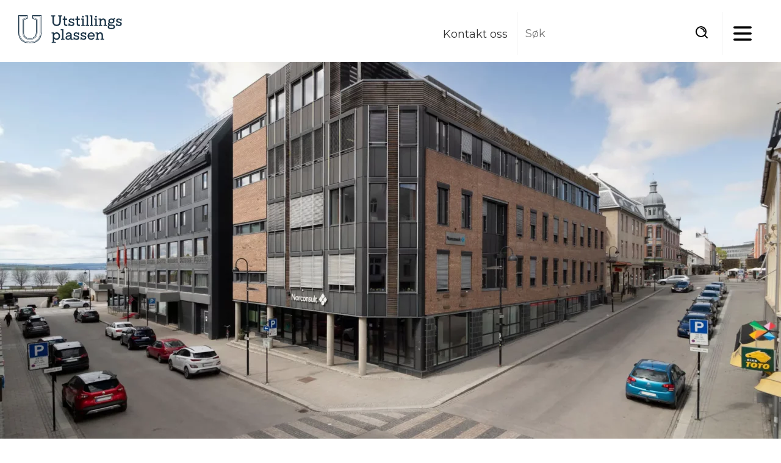

--- FILE ---
content_type: text/html; charset=UTF-8
request_url: https://utstillingsplassen.no/portfolio/torggata-22-hamar/
body_size: 14850
content:
<!DOCTYPE html>
<html lang="nb-NO">
<head >
<meta charset="UTF-8" />
<meta name="viewport" content="width=device-width, initial-scale=1" />
<meta name='robots' content='index, follow, max-image-preview:large, max-snippet:-1, max-video-preview:-1' />

	<!-- This site is optimized with the Yoast SEO plugin v26.6 - https://yoast.com/wordpress/plugins/seo/ -->
	<title>Torggata 22, Hamar - Utstillingsplassen</title>
	<meta name="description" content="Torggata 22, Hamar Moderne kontor og forretningsbygg i Hamar sentrum. Største leietaker her er Norconsult. Nøkkelinformasjon 2002 Byggeår 3.100 m2" />
	<link rel="canonical" href="https://utstillingsplassen.no/portfolio/torggata-22-hamar/" />
	<meta property="og:locale" content="nb_NO" />
	<meta property="og:type" content="article" />
	<meta property="og:title" content="Torggata 22, Hamar - Utstillingsplassen" />
	<meta property="og:description" content="Torggata 22, Hamar Moderne kontor og forretningsbygg i Hamar sentrum. Største leietaker her er Norconsult. Nøkkelinformasjon 2002 Byggeår 3.100 m2" />
	<meta property="og:url" content="https://utstillingsplassen.no/portfolio/torggata-22-hamar/" />
	<meta property="og:site_name" content="Utstillingsplassen" />
	<meta property="article:publisher" content="https://www.facebook.com/profile.php?id=100063527144674" />
	<meta property="article:modified_time" content="2024-01-22T12:04:58+00:00" />
	<meta property="og:image" content="https://utstillingsplassen.no/wp-content/uploads/2024/01/Torggata-22-Hamar.webp" />
	<meta property="og:image:width" content="2048" />
	<meta property="og:image:height" content="1365" />
	<meta property="og:image:type" content="image/webp" />
	<meta name="twitter:card" content="summary_large_image" />
	<meta name="twitter:label1" content="Ansl. lesetid" />
	<meta name="twitter:data1" content="1 minutt" />
	<script type="application/ld+json" class="yoast-schema-graph">{"@context":"https://schema.org","@graph":[{"@type":"WebPage","@id":"https://utstillingsplassen.no/portfolio/torggata-22-hamar/","url":"https://utstillingsplassen.no/portfolio/torggata-22-hamar/","name":"Torggata 22, Hamar - Utstillingsplassen","isPartOf":{"@id":"https://utstillingsplassen.no/#website"},"primaryImageOfPage":{"@id":"https://utstillingsplassen.no/portfolio/torggata-22-hamar/#primaryimage"},"image":{"@id":"https://utstillingsplassen.no/portfolio/torggata-22-hamar/#primaryimage"},"thumbnailUrl":"https://utstillingsplassen.no/wp-content/uploads/2024/01/Torggata-22-Hamar.webp","datePublished":"2024-01-22T12:04:57+00:00","dateModified":"2024-01-22T12:04:58+00:00","description":"Torggata 22, Hamar Moderne kontor og forretningsbygg i Hamar sentrum. Største leietaker her er Norconsult. Nøkkelinformasjon 2002 Byggeår 3.100 m2","breadcrumb":{"@id":"https://utstillingsplassen.no/portfolio/torggata-22-hamar/#breadcrumb"},"inLanguage":"nb-NO","potentialAction":[{"@type":"ReadAction","target":["https://utstillingsplassen.no/portfolio/torggata-22-hamar/"]}]},{"@type":"ImageObject","inLanguage":"nb-NO","@id":"https://utstillingsplassen.no/portfolio/torggata-22-hamar/#primaryimage","url":"https://utstillingsplassen.no/wp-content/uploads/2024/01/Torggata-22-Hamar.webp","contentUrl":"https://utstillingsplassen.no/wp-content/uploads/2024/01/Torggata-22-Hamar.webp","width":2048,"height":1365,"caption":"Torggata 22, Hamar"},{"@type":"BreadcrumbList","@id":"https://utstillingsplassen.no/portfolio/torggata-22-hamar/#breadcrumb","itemListElement":[{"@type":"ListItem","position":1,"name":"Hjem","item":"https://utstillingsplassen.no/"},{"@type":"ListItem","position":2,"name":"Portfolio","item":"https://utstillingsplassen.no/portfolio/"},{"@type":"ListItem","position":3,"name":"Torggata 22, Hamar"}]},{"@type":"WebSite","@id":"https://utstillingsplassen.no/#website","url":"https://utstillingsplassen.no/","name":"Utstillingsplassen","description":"Vi har bygget og forvaltet tillit siden 1852","publisher":{"@id":"https://utstillingsplassen.no/#organization"},"potentialAction":[{"@type":"SearchAction","target":{"@type":"EntryPoint","urlTemplate":"https://utstillingsplassen.no/?s={search_term_string}"},"query-input":{"@type":"PropertyValueSpecification","valueRequired":true,"valueName":"search_term_string"}}],"inLanguage":"nb-NO"},{"@type":"Organization","@id":"https://utstillingsplassen.no/#organization","name":"Utstillingsplassen","url":"https://utstillingsplassen.no/","logo":{"@type":"ImageObject","inLanguage":"nb-NO","@id":"https://utstillingsplassen.no/#/schema/logo/image/","url":"https://utstillingsplassen.no/wp-content/uploads/2024/01/upl-logo-shadow-e1708956948759.png","contentUrl":"https://utstillingsplassen.no/wp-content/uploads/2024/01/upl-logo-shadow-e1708956948759.png","width":125,"height":150,"caption":"Utstillingsplassen"},"image":{"@id":"https://utstillingsplassen.no/#/schema/logo/image/"},"sameAs":["https://www.facebook.com/profile.php?id=100063527144674"]}]}</script>
	<!-- / Yoast SEO plugin. -->


<link rel='dns-prefetch' href='//fonts.googleapis.com' />
<link rel="alternate" type="application/rss+xml" title="Utstillingsplassen &raquo; strøm" href="https://utstillingsplassen.no/feed/" />
<link rel="alternate" type="application/rss+xml" title="Utstillingsplassen &raquo; kommentarstrøm" href="https://utstillingsplassen.no/comments/feed/" />
<link rel="alternate" title="oEmbed (JSON)" type="application/json+oembed" href="https://utstillingsplassen.no/wp-json/oembed/1.0/embed?url=https%3A%2F%2Futstillingsplassen.no%2Fportfolio%2Ftorggata-22-hamar%2F" />
<link rel="alternate" title="oEmbed (XML)" type="text/xml+oembed" href="https://utstillingsplassen.no/wp-json/oembed/1.0/embed?url=https%3A%2F%2Futstillingsplassen.no%2Fportfolio%2Ftorggata-22-hamar%2F&#038;format=xml" />
<style id='wp-img-auto-sizes-contain-inline-css'>
img:is([sizes=auto i],[sizes^="auto," i]){contain-intrinsic-size:3000px 1500px}
/*# sourceURL=wp-img-auto-sizes-contain-inline-css */
</style>
<link rel='stylesheet' id='dyplink-genesis-theme-css' href='https://utstillingsplassen.no/wp-content/themes/dyplink-genesis-theme/style.css?ver=1.0.1' media='all' />
<style id='dyplink-genesis-theme-inline-css'>

		:root {
			--primary-color: #420828;
			--primary-color-contrast: #ffffff;
			--secondary-color: #c5c892;
			--secondary-color-contrast: #333333;
		}
				.wp-custom-logo .site-container .title-area {
					max-width: 170px;
				}
				
/*# sourceURL=dyplink-genesis-theme-inline-css */
</style>
<style id='wp-emoji-styles-inline-css'>

	img.wp-smiley, img.emoji {
		display: inline !important;
		border: none !important;
		box-shadow: none !important;
		height: 1em !important;
		width: 1em !important;
		margin: 0 0.07em !important;
		vertical-align: -0.1em !important;
		background: none !important;
		padding: 0 !important;
	}
/*# sourceURL=wp-emoji-styles-inline-css */
</style>
<style id='wp-block-library-inline-css'>
:root{--wp-block-synced-color:#7a00df;--wp-block-synced-color--rgb:122,0,223;--wp-bound-block-color:var(--wp-block-synced-color);--wp-editor-canvas-background:#ddd;--wp-admin-theme-color:#007cba;--wp-admin-theme-color--rgb:0,124,186;--wp-admin-theme-color-darker-10:#006ba1;--wp-admin-theme-color-darker-10--rgb:0,107,160.5;--wp-admin-theme-color-darker-20:#005a87;--wp-admin-theme-color-darker-20--rgb:0,90,135;--wp-admin-border-width-focus:2px}@media (min-resolution:192dpi){:root{--wp-admin-border-width-focus:1.5px}}.wp-element-button{cursor:pointer}:root .has-very-light-gray-background-color{background-color:#eee}:root .has-very-dark-gray-background-color{background-color:#313131}:root .has-very-light-gray-color{color:#eee}:root .has-very-dark-gray-color{color:#313131}:root .has-vivid-green-cyan-to-vivid-cyan-blue-gradient-background{background:linear-gradient(135deg,#00d084,#0693e3)}:root .has-purple-crush-gradient-background{background:linear-gradient(135deg,#34e2e4,#4721fb 50%,#ab1dfe)}:root .has-hazy-dawn-gradient-background{background:linear-gradient(135deg,#faaca8,#dad0ec)}:root .has-subdued-olive-gradient-background{background:linear-gradient(135deg,#fafae1,#67a671)}:root .has-atomic-cream-gradient-background{background:linear-gradient(135deg,#fdd79a,#004a59)}:root .has-nightshade-gradient-background{background:linear-gradient(135deg,#330968,#31cdcf)}:root .has-midnight-gradient-background{background:linear-gradient(135deg,#020381,#2874fc)}:root{--wp--preset--font-size--normal:16px;--wp--preset--font-size--huge:42px}.has-regular-font-size{font-size:1em}.has-larger-font-size{font-size:2.625em}.has-normal-font-size{font-size:var(--wp--preset--font-size--normal)}.has-huge-font-size{font-size:var(--wp--preset--font-size--huge)}.has-text-align-center{text-align:center}.has-text-align-left{text-align:left}.has-text-align-right{text-align:right}.has-fit-text{white-space:nowrap!important}#end-resizable-editor-section{display:none}.aligncenter{clear:both}.items-justified-left{justify-content:flex-start}.items-justified-center{justify-content:center}.items-justified-right{justify-content:flex-end}.items-justified-space-between{justify-content:space-between}.screen-reader-text{border:0;clip-path:inset(50%);height:1px;margin:-1px;overflow:hidden;padding:0;position:absolute;width:1px;word-wrap:normal!important}.screen-reader-text:focus{background-color:#ddd;clip-path:none;color:#444;display:block;font-size:1em;height:auto;left:5px;line-height:normal;padding:15px 23px 14px;text-decoration:none;top:5px;width:auto;z-index:100000}html :where(.has-border-color){border-style:solid}html :where([style*=border-top-color]){border-top-style:solid}html :where([style*=border-right-color]){border-right-style:solid}html :where([style*=border-bottom-color]){border-bottom-style:solid}html :where([style*=border-left-color]){border-left-style:solid}html :where([style*=border-width]){border-style:solid}html :where([style*=border-top-width]){border-top-style:solid}html :where([style*=border-right-width]){border-right-style:solid}html :where([style*=border-bottom-width]){border-bottom-style:solid}html :where([style*=border-left-width]){border-left-style:solid}html :where(img[class*=wp-image-]){height:auto;max-width:100%}:where(figure){margin:0 0 1em}html :where(.is-position-sticky){--wp-admin--admin-bar--position-offset:var(--wp-admin--admin-bar--height,0px)}@media screen and (max-width:600px){html :where(.is-position-sticky){--wp-admin--admin-bar--position-offset:0px}}

/*# sourceURL=wp-block-library-inline-css */
</style><style id='wp-block-cover-inline-css'>
.wp-block-cover,.wp-block-cover-image{align-items:center;background-position:50%;box-sizing:border-box;display:flex;justify-content:center;min-height:430px;overflow:hidden;overflow:clip;padding:1em;position:relative}.wp-block-cover .has-background-dim:not([class*=-background-color]),.wp-block-cover-image .has-background-dim:not([class*=-background-color]),.wp-block-cover-image.has-background-dim:not([class*=-background-color]),.wp-block-cover.has-background-dim:not([class*=-background-color]){background-color:#000}.wp-block-cover .has-background-dim.has-background-gradient,.wp-block-cover-image .has-background-dim.has-background-gradient{background-color:initial}.wp-block-cover-image.has-background-dim:before,.wp-block-cover.has-background-dim:before{background-color:inherit;content:""}.wp-block-cover .wp-block-cover__background,.wp-block-cover .wp-block-cover__gradient-background,.wp-block-cover-image .wp-block-cover__background,.wp-block-cover-image .wp-block-cover__gradient-background,.wp-block-cover-image.has-background-dim:not(.has-background-gradient):before,.wp-block-cover.has-background-dim:not(.has-background-gradient):before{bottom:0;left:0;opacity:.5;position:absolute;right:0;top:0}.wp-block-cover-image.has-background-dim.has-background-dim-10 .wp-block-cover__background,.wp-block-cover-image.has-background-dim.has-background-dim-10 .wp-block-cover__gradient-background,.wp-block-cover-image.has-background-dim.has-background-dim-10:not(.has-background-gradient):before,.wp-block-cover.has-background-dim.has-background-dim-10 .wp-block-cover__background,.wp-block-cover.has-background-dim.has-background-dim-10 .wp-block-cover__gradient-background,.wp-block-cover.has-background-dim.has-background-dim-10:not(.has-background-gradient):before{opacity:.1}.wp-block-cover-image.has-background-dim.has-background-dim-20 .wp-block-cover__background,.wp-block-cover-image.has-background-dim.has-background-dim-20 .wp-block-cover__gradient-background,.wp-block-cover-image.has-background-dim.has-background-dim-20:not(.has-background-gradient):before,.wp-block-cover.has-background-dim.has-background-dim-20 .wp-block-cover__background,.wp-block-cover.has-background-dim.has-background-dim-20 .wp-block-cover__gradient-background,.wp-block-cover.has-background-dim.has-background-dim-20:not(.has-background-gradient):before{opacity:.2}.wp-block-cover-image.has-background-dim.has-background-dim-30 .wp-block-cover__background,.wp-block-cover-image.has-background-dim.has-background-dim-30 .wp-block-cover__gradient-background,.wp-block-cover-image.has-background-dim.has-background-dim-30:not(.has-background-gradient):before,.wp-block-cover.has-background-dim.has-background-dim-30 .wp-block-cover__background,.wp-block-cover.has-background-dim.has-background-dim-30 .wp-block-cover__gradient-background,.wp-block-cover.has-background-dim.has-background-dim-30:not(.has-background-gradient):before{opacity:.3}.wp-block-cover-image.has-background-dim.has-background-dim-40 .wp-block-cover__background,.wp-block-cover-image.has-background-dim.has-background-dim-40 .wp-block-cover__gradient-background,.wp-block-cover-image.has-background-dim.has-background-dim-40:not(.has-background-gradient):before,.wp-block-cover.has-background-dim.has-background-dim-40 .wp-block-cover__background,.wp-block-cover.has-background-dim.has-background-dim-40 .wp-block-cover__gradient-background,.wp-block-cover.has-background-dim.has-background-dim-40:not(.has-background-gradient):before{opacity:.4}.wp-block-cover-image.has-background-dim.has-background-dim-50 .wp-block-cover__background,.wp-block-cover-image.has-background-dim.has-background-dim-50 .wp-block-cover__gradient-background,.wp-block-cover-image.has-background-dim.has-background-dim-50:not(.has-background-gradient):before,.wp-block-cover.has-background-dim.has-background-dim-50 .wp-block-cover__background,.wp-block-cover.has-background-dim.has-background-dim-50 .wp-block-cover__gradient-background,.wp-block-cover.has-background-dim.has-background-dim-50:not(.has-background-gradient):before{opacity:.5}.wp-block-cover-image.has-background-dim.has-background-dim-60 .wp-block-cover__background,.wp-block-cover-image.has-background-dim.has-background-dim-60 .wp-block-cover__gradient-background,.wp-block-cover-image.has-background-dim.has-background-dim-60:not(.has-background-gradient):before,.wp-block-cover.has-background-dim.has-background-dim-60 .wp-block-cover__background,.wp-block-cover.has-background-dim.has-background-dim-60 .wp-block-cover__gradient-background,.wp-block-cover.has-background-dim.has-background-dim-60:not(.has-background-gradient):before{opacity:.6}.wp-block-cover-image.has-background-dim.has-background-dim-70 .wp-block-cover__background,.wp-block-cover-image.has-background-dim.has-background-dim-70 .wp-block-cover__gradient-background,.wp-block-cover-image.has-background-dim.has-background-dim-70:not(.has-background-gradient):before,.wp-block-cover.has-background-dim.has-background-dim-70 .wp-block-cover__background,.wp-block-cover.has-background-dim.has-background-dim-70 .wp-block-cover__gradient-background,.wp-block-cover.has-background-dim.has-background-dim-70:not(.has-background-gradient):before{opacity:.7}.wp-block-cover-image.has-background-dim.has-background-dim-80 .wp-block-cover__background,.wp-block-cover-image.has-background-dim.has-background-dim-80 .wp-block-cover__gradient-background,.wp-block-cover-image.has-background-dim.has-background-dim-80:not(.has-background-gradient):before,.wp-block-cover.has-background-dim.has-background-dim-80 .wp-block-cover__background,.wp-block-cover.has-background-dim.has-background-dim-80 .wp-block-cover__gradient-background,.wp-block-cover.has-background-dim.has-background-dim-80:not(.has-background-gradient):before{opacity:.8}.wp-block-cover-image.has-background-dim.has-background-dim-90 .wp-block-cover__background,.wp-block-cover-image.has-background-dim.has-background-dim-90 .wp-block-cover__gradient-background,.wp-block-cover-image.has-background-dim.has-background-dim-90:not(.has-background-gradient):before,.wp-block-cover.has-background-dim.has-background-dim-90 .wp-block-cover__background,.wp-block-cover.has-background-dim.has-background-dim-90 .wp-block-cover__gradient-background,.wp-block-cover.has-background-dim.has-background-dim-90:not(.has-background-gradient):before{opacity:.9}.wp-block-cover-image.has-background-dim.has-background-dim-100 .wp-block-cover__background,.wp-block-cover-image.has-background-dim.has-background-dim-100 .wp-block-cover__gradient-background,.wp-block-cover-image.has-background-dim.has-background-dim-100:not(.has-background-gradient):before,.wp-block-cover.has-background-dim.has-background-dim-100 .wp-block-cover__background,.wp-block-cover.has-background-dim.has-background-dim-100 .wp-block-cover__gradient-background,.wp-block-cover.has-background-dim.has-background-dim-100:not(.has-background-gradient):before{opacity:1}.wp-block-cover .wp-block-cover__background.has-background-dim.has-background-dim-0,.wp-block-cover .wp-block-cover__gradient-background.has-background-dim.has-background-dim-0,.wp-block-cover-image .wp-block-cover__background.has-background-dim.has-background-dim-0,.wp-block-cover-image .wp-block-cover__gradient-background.has-background-dim.has-background-dim-0{opacity:0}.wp-block-cover .wp-block-cover__background.has-background-dim.has-background-dim-10,.wp-block-cover .wp-block-cover__gradient-background.has-background-dim.has-background-dim-10,.wp-block-cover-image .wp-block-cover__background.has-background-dim.has-background-dim-10,.wp-block-cover-image .wp-block-cover__gradient-background.has-background-dim.has-background-dim-10{opacity:.1}.wp-block-cover .wp-block-cover__background.has-background-dim.has-background-dim-20,.wp-block-cover .wp-block-cover__gradient-background.has-background-dim.has-background-dim-20,.wp-block-cover-image .wp-block-cover__background.has-background-dim.has-background-dim-20,.wp-block-cover-image .wp-block-cover__gradient-background.has-background-dim.has-background-dim-20{opacity:.2}.wp-block-cover .wp-block-cover__background.has-background-dim.has-background-dim-30,.wp-block-cover .wp-block-cover__gradient-background.has-background-dim.has-background-dim-30,.wp-block-cover-image .wp-block-cover__background.has-background-dim.has-background-dim-30,.wp-block-cover-image .wp-block-cover__gradient-background.has-background-dim.has-background-dim-30{opacity:.3}.wp-block-cover .wp-block-cover__background.has-background-dim.has-background-dim-40,.wp-block-cover .wp-block-cover__gradient-background.has-background-dim.has-background-dim-40,.wp-block-cover-image .wp-block-cover__background.has-background-dim.has-background-dim-40,.wp-block-cover-image .wp-block-cover__gradient-background.has-background-dim.has-background-dim-40{opacity:.4}.wp-block-cover .wp-block-cover__background.has-background-dim.has-background-dim-50,.wp-block-cover .wp-block-cover__gradient-background.has-background-dim.has-background-dim-50,.wp-block-cover-image .wp-block-cover__background.has-background-dim.has-background-dim-50,.wp-block-cover-image .wp-block-cover__gradient-background.has-background-dim.has-background-dim-50{opacity:.5}.wp-block-cover .wp-block-cover__background.has-background-dim.has-background-dim-60,.wp-block-cover .wp-block-cover__gradient-background.has-background-dim.has-background-dim-60,.wp-block-cover-image .wp-block-cover__background.has-background-dim.has-background-dim-60,.wp-block-cover-image .wp-block-cover__gradient-background.has-background-dim.has-background-dim-60{opacity:.6}.wp-block-cover .wp-block-cover__background.has-background-dim.has-background-dim-70,.wp-block-cover .wp-block-cover__gradient-background.has-background-dim.has-background-dim-70,.wp-block-cover-image .wp-block-cover__background.has-background-dim.has-background-dim-70,.wp-block-cover-image .wp-block-cover__gradient-background.has-background-dim.has-background-dim-70{opacity:.7}.wp-block-cover .wp-block-cover__background.has-background-dim.has-background-dim-80,.wp-block-cover .wp-block-cover__gradient-background.has-background-dim.has-background-dim-80,.wp-block-cover-image .wp-block-cover__background.has-background-dim.has-background-dim-80,.wp-block-cover-image .wp-block-cover__gradient-background.has-background-dim.has-background-dim-80{opacity:.8}.wp-block-cover .wp-block-cover__background.has-background-dim.has-background-dim-90,.wp-block-cover .wp-block-cover__gradient-background.has-background-dim.has-background-dim-90,.wp-block-cover-image .wp-block-cover__background.has-background-dim.has-background-dim-90,.wp-block-cover-image .wp-block-cover__gradient-background.has-background-dim.has-background-dim-90{opacity:.9}.wp-block-cover .wp-block-cover__background.has-background-dim.has-background-dim-100,.wp-block-cover .wp-block-cover__gradient-background.has-background-dim.has-background-dim-100,.wp-block-cover-image .wp-block-cover__background.has-background-dim.has-background-dim-100,.wp-block-cover-image .wp-block-cover__gradient-background.has-background-dim.has-background-dim-100{opacity:1}.wp-block-cover-image.alignleft,.wp-block-cover-image.alignright,.wp-block-cover.alignleft,.wp-block-cover.alignright{max-width:420px;width:100%}.wp-block-cover-image.aligncenter,.wp-block-cover-image.alignleft,.wp-block-cover-image.alignright,.wp-block-cover.aligncenter,.wp-block-cover.alignleft,.wp-block-cover.alignright{display:flex}.wp-block-cover .wp-block-cover__inner-container,.wp-block-cover-image .wp-block-cover__inner-container{color:inherit;position:relative;width:100%}.wp-block-cover-image.is-position-top-left,.wp-block-cover.is-position-top-left{align-items:flex-start;justify-content:flex-start}.wp-block-cover-image.is-position-top-center,.wp-block-cover.is-position-top-center{align-items:flex-start;justify-content:center}.wp-block-cover-image.is-position-top-right,.wp-block-cover.is-position-top-right{align-items:flex-start;justify-content:flex-end}.wp-block-cover-image.is-position-center-left,.wp-block-cover.is-position-center-left{align-items:center;justify-content:flex-start}.wp-block-cover-image.is-position-center-center,.wp-block-cover.is-position-center-center{align-items:center;justify-content:center}.wp-block-cover-image.is-position-center-right,.wp-block-cover.is-position-center-right{align-items:center;justify-content:flex-end}.wp-block-cover-image.is-position-bottom-left,.wp-block-cover.is-position-bottom-left{align-items:flex-end;justify-content:flex-start}.wp-block-cover-image.is-position-bottom-center,.wp-block-cover.is-position-bottom-center{align-items:flex-end;justify-content:center}.wp-block-cover-image.is-position-bottom-right,.wp-block-cover.is-position-bottom-right{align-items:flex-end;justify-content:flex-end}.wp-block-cover-image.has-custom-content-position.has-custom-content-position .wp-block-cover__inner-container,.wp-block-cover.has-custom-content-position.has-custom-content-position .wp-block-cover__inner-container{margin:0}.wp-block-cover-image.has-custom-content-position.has-custom-content-position.is-position-bottom-left .wp-block-cover__inner-container,.wp-block-cover-image.has-custom-content-position.has-custom-content-position.is-position-bottom-right .wp-block-cover__inner-container,.wp-block-cover-image.has-custom-content-position.has-custom-content-position.is-position-center-left .wp-block-cover__inner-container,.wp-block-cover-image.has-custom-content-position.has-custom-content-position.is-position-center-right .wp-block-cover__inner-container,.wp-block-cover-image.has-custom-content-position.has-custom-content-position.is-position-top-left .wp-block-cover__inner-container,.wp-block-cover-image.has-custom-content-position.has-custom-content-position.is-position-top-right .wp-block-cover__inner-container,.wp-block-cover.has-custom-content-position.has-custom-content-position.is-position-bottom-left .wp-block-cover__inner-container,.wp-block-cover.has-custom-content-position.has-custom-content-position.is-position-bottom-right .wp-block-cover__inner-container,.wp-block-cover.has-custom-content-position.has-custom-content-position.is-position-center-left .wp-block-cover__inner-container,.wp-block-cover.has-custom-content-position.has-custom-content-position.is-position-center-right .wp-block-cover__inner-container,.wp-block-cover.has-custom-content-position.has-custom-content-position.is-position-top-left .wp-block-cover__inner-container,.wp-block-cover.has-custom-content-position.has-custom-content-position.is-position-top-right .wp-block-cover__inner-container{margin:0;width:auto}.wp-block-cover .wp-block-cover__image-background,.wp-block-cover video.wp-block-cover__video-background,.wp-block-cover-image .wp-block-cover__image-background,.wp-block-cover-image video.wp-block-cover__video-background{border:none;bottom:0;box-shadow:none;height:100%;left:0;margin:0;max-height:none;max-width:none;object-fit:cover;outline:none;padding:0;position:absolute;right:0;top:0;width:100%}.wp-block-cover-image.has-parallax,.wp-block-cover.has-parallax,.wp-block-cover__image-background.has-parallax,video.wp-block-cover__video-background.has-parallax{background-attachment:fixed;background-repeat:no-repeat;background-size:cover}@supports (-webkit-touch-callout:inherit){.wp-block-cover-image.has-parallax,.wp-block-cover.has-parallax,.wp-block-cover__image-background.has-parallax,video.wp-block-cover__video-background.has-parallax{background-attachment:scroll}}@media (prefers-reduced-motion:reduce){.wp-block-cover-image.has-parallax,.wp-block-cover.has-parallax,.wp-block-cover__image-background.has-parallax,video.wp-block-cover__video-background.has-parallax{background-attachment:scroll}}.wp-block-cover-image.is-repeated,.wp-block-cover.is-repeated,.wp-block-cover__image-background.is-repeated,video.wp-block-cover__video-background.is-repeated{background-repeat:repeat;background-size:auto}.wp-block-cover-image-text,.wp-block-cover-image-text a,.wp-block-cover-image-text a:active,.wp-block-cover-image-text a:focus,.wp-block-cover-image-text a:hover,.wp-block-cover-text,.wp-block-cover-text a,.wp-block-cover-text a:active,.wp-block-cover-text a:focus,.wp-block-cover-text a:hover,section.wp-block-cover-image h2,section.wp-block-cover-image h2 a,section.wp-block-cover-image h2 a:active,section.wp-block-cover-image h2 a:focus,section.wp-block-cover-image h2 a:hover{color:#fff}.wp-block-cover-image .wp-block-cover.has-left-content{justify-content:flex-start}.wp-block-cover-image .wp-block-cover.has-right-content{justify-content:flex-end}.wp-block-cover-image.has-left-content .wp-block-cover-image-text,.wp-block-cover.has-left-content .wp-block-cover-text,section.wp-block-cover-image.has-left-content>h2{margin-left:0;text-align:left}.wp-block-cover-image.has-right-content .wp-block-cover-image-text,.wp-block-cover.has-right-content .wp-block-cover-text,section.wp-block-cover-image.has-right-content>h2{margin-right:0;text-align:right}.wp-block-cover .wp-block-cover-text,.wp-block-cover-image .wp-block-cover-image-text,section.wp-block-cover-image>h2{font-size:2em;line-height:1.25;margin-bottom:0;max-width:840px;padding:.44em;text-align:center;z-index:1}:where(.wp-block-cover-image:not(.has-text-color)),:where(.wp-block-cover:not(.has-text-color)){color:#fff}:where(.wp-block-cover-image.is-light:not(.has-text-color)),:where(.wp-block-cover.is-light:not(.has-text-color)){color:#000}:root :where(.wp-block-cover h1:not(.has-text-color)),:root :where(.wp-block-cover h2:not(.has-text-color)),:root :where(.wp-block-cover h3:not(.has-text-color)),:root :where(.wp-block-cover h4:not(.has-text-color)),:root :where(.wp-block-cover h5:not(.has-text-color)),:root :where(.wp-block-cover h6:not(.has-text-color)),:root :where(.wp-block-cover p:not(.has-text-color)){color:inherit}body:not(.editor-styles-wrapper) .wp-block-cover:not(.wp-block-cover:has(.wp-block-cover__background+.wp-block-cover__inner-container)) .wp-block-cover__image-background,body:not(.editor-styles-wrapper) .wp-block-cover:not(.wp-block-cover:has(.wp-block-cover__background+.wp-block-cover__inner-container)) .wp-block-cover__video-background{z-index:0}body:not(.editor-styles-wrapper) .wp-block-cover:not(.wp-block-cover:has(.wp-block-cover__background+.wp-block-cover__inner-container)) .wp-block-cover__background,body:not(.editor-styles-wrapper) .wp-block-cover:not(.wp-block-cover:has(.wp-block-cover__background+.wp-block-cover__inner-container)) .wp-block-cover__gradient-background,body:not(.editor-styles-wrapper) .wp-block-cover:not(.wp-block-cover:has(.wp-block-cover__background+.wp-block-cover__inner-container)) .wp-block-cover__inner-container,body:not(.editor-styles-wrapper) .wp-block-cover:not(.wp-block-cover:has(.wp-block-cover__background+.wp-block-cover__inner-container)).has-background-dim:not(.has-background-gradient):before{z-index:1}.has-modal-open body:not(.editor-styles-wrapper) .wp-block-cover:not(.wp-block-cover:has(.wp-block-cover__background+.wp-block-cover__inner-container)) .wp-block-cover__inner-container{z-index:auto}
/*# sourceURL=https://utstillingsplassen.no/wp-includes/blocks/cover/style.min.css */
</style>
<style id='wp-block-heading-inline-css'>
h1:where(.wp-block-heading).has-background,h2:where(.wp-block-heading).has-background,h3:where(.wp-block-heading).has-background,h4:where(.wp-block-heading).has-background,h5:where(.wp-block-heading).has-background,h6:where(.wp-block-heading).has-background{padding:1.25em 2.375em}h1.has-text-align-left[style*=writing-mode]:where([style*=vertical-lr]),h1.has-text-align-right[style*=writing-mode]:where([style*=vertical-rl]),h2.has-text-align-left[style*=writing-mode]:where([style*=vertical-lr]),h2.has-text-align-right[style*=writing-mode]:where([style*=vertical-rl]),h3.has-text-align-left[style*=writing-mode]:where([style*=vertical-lr]),h3.has-text-align-right[style*=writing-mode]:where([style*=vertical-rl]),h4.has-text-align-left[style*=writing-mode]:where([style*=vertical-lr]),h4.has-text-align-right[style*=writing-mode]:where([style*=vertical-rl]),h5.has-text-align-left[style*=writing-mode]:where([style*=vertical-lr]),h5.has-text-align-right[style*=writing-mode]:where([style*=vertical-rl]),h6.has-text-align-left[style*=writing-mode]:where([style*=vertical-lr]),h6.has-text-align-right[style*=writing-mode]:where([style*=vertical-rl]){rotate:180deg}
/*# sourceURL=https://utstillingsplassen.no/wp-includes/blocks/heading/style.min.css */
</style>
<style id='wp-block-columns-inline-css'>
.wp-block-columns{box-sizing:border-box;display:flex;flex-wrap:wrap!important}@media (min-width:782px){.wp-block-columns{flex-wrap:nowrap!important}}.wp-block-columns{align-items:normal!important}.wp-block-columns.are-vertically-aligned-top{align-items:flex-start}.wp-block-columns.are-vertically-aligned-center{align-items:center}.wp-block-columns.are-vertically-aligned-bottom{align-items:flex-end}@media (max-width:781px){.wp-block-columns:not(.is-not-stacked-on-mobile)>.wp-block-column{flex-basis:100%!important}}@media (min-width:782px){.wp-block-columns:not(.is-not-stacked-on-mobile)>.wp-block-column{flex-basis:0;flex-grow:1}.wp-block-columns:not(.is-not-stacked-on-mobile)>.wp-block-column[style*=flex-basis]{flex-grow:0}}.wp-block-columns.is-not-stacked-on-mobile{flex-wrap:nowrap!important}.wp-block-columns.is-not-stacked-on-mobile>.wp-block-column{flex-basis:0;flex-grow:1}.wp-block-columns.is-not-stacked-on-mobile>.wp-block-column[style*=flex-basis]{flex-grow:0}:where(.wp-block-columns){margin-bottom:1.75em}:where(.wp-block-columns.has-background){padding:1.25em 2.375em}.wp-block-column{flex-grow:1;min-width:0;overflow-wrap:break-word;word-break:break-word}.wp-block-column.is-vertically-aligned-top{align-self:flex-start}.wp-block-column.is-vertically-aligned-center{align-self:center}.wp-block-column.is-vertically-aligned-bottom{align-self:flex-end}.wp-block-column.is-vertically-aligned-stretch{align-self:stretch}.wp-block-column.is-vertically-aligned-bottom,.wp-block-column.is-vertically-aligned-center,.wp-block-column.is-vertically-aligned-top{width:100%}
/*# sourceURL=https://utstillingsplassen.no/wp-includes/blocks/columns/style.min.css */
</style>
<style id='wp-block-group-inline-css'>
.wp-block-group{box-sizing:border-box}:where(.wp-block-group.wp-block-group-is-layout-constrained){position:relative}
/*# sourceURL=https://utstillingsplassen.no/wp-includes/blocks/group/style.min.css */
</style>
<style id='wp-block-paragraph-inline-css'>
.is-small-text{font-size:.875em}.is-regular-text{font-size:1em}.is-large-text{font-size:2.25em}.is-larger-text{font-size:3em}.has-drop-cap:not(:focus):first-letter{float:left;font-size:8.4em;font-style:normal;font-weight:100;line-height:.68;margin:.05em .1em 0 0;text-transform:uppercase}body.rtl .has-drop-cap:not(:focus):first-letter{float:none;margin-left:.1em}p.has-drop-cap.has-background{overflow:hidden}:root :where(p.has-background){padding:1.25em 2.375em}:where(p.has-text-color:not(.has-link-color)) a{color:inherit}p.has-text-align-left[style*="writing-mode:vertical-lr"],p.has-text-align-right[style*="writing-mode:vertical-rl"]{rotate:180deg}
/*# sourceURL=https://utstillingsplassen.no/wp-includes/blocks/paragraph/style.min.css */
</style>
<style id='wp-block-spacer-inline-css'>
.wp-block-spacer{clear:both}
/*# sourceURL=https://utstillingsplassen.no/wp-includes/blocks/spacer/style.min.css */
</style>
<style id='global-styles-inline-css'>
:root{--wp--preset--aspect-ratio--square: 1;--wp--preset--aspect-ratio--4-3: 4/3;--wp--preset--aspect-ratio--3-4: 3/4;--wp--preset--aspect-ratio--3-2: 3/2;--wp--preset--aspect-ratio--2-3: 2/3;--wp--preset--aspect-ratio--16-9: 16/9;--wp--preset--aspect-ratio--9-16: 9/16;--wp--preset--color--black: #000000;--wp--preset--color--cyan-bluish-gray: #abb8c3;--wp--preset--color--white: #ffffff;--wp--preset--color--pale-pink: #f78da7;--wp--preset--color--vivid-red: #cf2e2e;--wp--preset--color--luminous-vivid-orange: #ff6900;--wp--preset--color--luminous-vivid-amber: #fcb900;--wp--preset--color--light-green-cyan: #7bdcb5;--wp--preset--color--vivid-green-cyan: #00d084;--wp--preset--color--pale-cyan-blue: #8ed1fc;--wp--preset--color--vivid-cyan-blue: #0693e3;--wp--preset--color--vivid-purple: #9b51e0;--wp--preset--color--theme-primary: #420828;--wp--preset--color--theme-secondary: #c5c892;--wp--preset--gradient--vivid-cyan-blue-to-vivid-purple: linear-gradient(135deg,rgb(6,147,227) 0%,rgb(155,81,224) 100%);--wp--preset--gradient--light-green-cyan-to-vivid-green-cyan: linear-gradient(135deg,rgb(122,220,180) 0%,rgb(0,208,130) 100%);--wp--preset--gradient--luminous-vivid-amber-to-luminous-vivid-orange: linear-gradient(135deg,rgb(252,185,0) 0%,rgb(255,105,0) 100%);--wp--preset--gradient--luminous-vivid-orange-to-vivid-red: linear-gradient(135deg,rgb(255,105,0) 0%,rgb(207,46,46) 100%);--wp--preset--gradient--very-light-gray-to-cyan-bluish-gray: linear-gradient(135deg,rgb(238,238,238) 0%,rgb(169,184,195) 100%);--wp--preset--gradient--cool-to-warm-spectrum: linear-gradient(135deg,rgb(74,234,220) 0%,rgb(151,120,209) 20%,rgb(207,42,186) 40%,rgb(238,44,130) 60%,rgb(251,105,98) 80%,rgb(254,248,76) 100%);--wp--preset--gradient--blush-light-purple: linear-gradient(135deg,rgb(255,206,236) 0%,rgb(152,150,240) 100%);--wp--preset--gradient--blush-bordeaux: linear-gradient(135deg,rgb(254,205,165) 0%,rgb(254,45,45) 50%,rgb(107,0,62) 100%);--wp--preset--gradient--luminous-dusk: linear-gradient(135deg,rgb(255,203,112) 0%,rgb(199,81,192) 50%,rgb(65,88,208) 100%);--wp--preset--gradient--pale-ocean: linear-gradient(135deg,rgb(255,245,203) 0%,rgb(182,227,212) 50%,rgb(51,167,181) 100%);--wp--preset--gradient--electric-grass: linear-gradient(135deg,rgb(202,248,128) 0%,rgb(113,206,126) 100%);--wp--preset--gradient--midnight: linear-gradient(135deg,rgb(2,3,129) 0%,rgb(40,116,252) 100%);--wp--preset--font-size--small: 12px;--wp--preset--font-size--medium: 20px;--wp--preset--font-size--large: 32px;--wp--preset--font-size--x-large: 42px;--wp--preset--font-size--normal: 18px;--wp--preset--font-size--larger: 48px;--wp--preset--spacing--20: 0.44rem;--wp--preset--spacing--30: 0.67rem;--wp--preset--spacing--40: 1rem;--wp--preset--spacing--50: 1.5rem;--wp--preset--spacing--60: 2.25rem;--wp--preset--spacing--70: 3.38rem;--wp--preset--spacing--80: 5.06rem;--wp--preset--shadow--natural: 6px 6px 9px rgba(0, 0, 0, 0.2);--wp--preset--shadow--deep: 12px 12px 50px rgba(0, 0, 0, 0.4);--wp--preset--shadow--sharp: 6px 6px 0px rgba(0, 0, 0, 0.2);--wp--preset--shadow--outlined: 6px 6px 0px -3px rgb(255, 255, 255), 6px 6px rgb(0, 0, 0);--wp--preset--shadow--crisp: 6px 6px 0px rgb(0, 0, 0);}:where(.is-layout-flex){gap: 0.5em;}:where(.is-layout-grid){gap: 0.5em;}body .is-layout-flex{display: flex;}.is-layout-flex{flex-wrap: wrap;align-items: center;}.is-layout-flex > :is(*, div){margin: 0;}body .is-layout-grid{display: grid;}.is-layout-grid > :is(*, div){margin: 0;}:where(.wp-block-columns.is-layout-flex){gap: 2em;}:where(.wp-block-columns.is-layout-grid){gap: 2em;}:where(.wp-block-post-template.is-layout-flex){gap: 1.25em;}:where(.wp-block-post-template.is-layout-grid){gap: 1.25em;}.has-black-color{color: var(--wp--preset--color--black) !important;}.has-cyan-bluish-gray-color{color: var(--wp--preset--color--cyan-bluish-gray) !important;}.has-white-color{color: var(--wp--preset--color--white) !important;}.has-pale-pink-color{color: var(--wp--preset--color--pale-pink) !important;}.has-vivid-red-color{color: var(--wp--preset--color--vivid-red) !important;}.has-luminous-vivid-orange-color{color: var(--wp--preset--color--luminous-vivid-orange) !important;}.has-luminous-vivid-amber-color{color: var(--wp--preset--color--luminous-vivid-amber) !important;}.has-light-green-cyan-color{color: var(--wp--preset--color--light-green-cyan) !important;}.has-vivid-green-cyan-color{color: var(--wp--preset--color--vivid-green-cyan) !important;}.has-pale-cyan-blue-color{color: var(--wp--preset--color--pale-cyan-blue) !important;}.has-vivid-cyan-blue-color{color: var(--wp--preset--color--vivid-cyan-blue) !important;}.has-vivid-purple-color{color: var(--wp--preset--color--vivid-purple) !important;}.has-black-background-color{background-color: var(--wp--preset--color--black) !important;}.has-cyan-bluish-gray-background-color{background-color: var(--wp--preset--color--cyan-bluish-gray) !important;}.has-white-background-color{background-color: var(--wp--preset--color--white) !important;}.has-pale-pink-background-color{background-color: var(--wp--preset--color--pale-pink) !important;}.has-vivid-red-background-color{background-color: var(--wp--preset--color--vivid-red) !important;}.has-luminous-vivid-orange-background-color{background-color: var(--wp--preset--color--luminous-vivid-orange) !important;}.has-luminous-vivid-amber-background-color{background-color: var(--wp--preset--color--luminous-vivid-amber) !important;}.has-light-green-cyan-background-color{background-color: var(--wp--preset--color--light-green-cyan) !important;}.has-vivid-green-cyan-background-color{background-color: var(--wp--preset--color--vivid-green-cyan) !important;}.has-pale-cyan-blue-background-color{background-color: var(--wp--preset--color--pale-cyan-blue) !important;}.has-vivid-cyan-blue-background-color{background-color: var(--wp--preset--color--vivid-cyan-blue) !important;}.has-vivid-purple-background-color{background-color: var(--wp--preset--color--vivid-purple) !important;}.has-black-border-color{border-color: var(--wp--preset--color--black) !important;}.has-cyan-bluish-gray-border-color{border-color: var(--wp--preset--color--cyan-bluish-gray) !important;}.has-white-border-color{border-color: var(--wp--preset--color--white) !important;}.has-pale-pink-border-color{border-color: var(--wp--preset--color--pale-pink) !important;}.has-vivid-red-border-color{border-color: var(--wp--preset--color--vivid-red) !important;}.has-luminous-vivid-orange-border-color{border-color: var(--wp--preset--color--luminous-vivid-orange) !important;}.has-luminous-vivid-amber-border-color{border-color: var(--wp--preset--color--luminous-vivid-amber) !important;}.has-light-green-cyan-border-color{border-color: var(--wp--preset--color--light-green-cyan) !important;}.has-vivid-green-cyan-border-color{border-color: var(--wp--preset--color--vivid-green-cyan) !important;}.has-pale-cyan-blue-border-color{border-color: var(--wp--preset--color--pale-cyan-blue) !important;}.has-vivid-cyan-blue-border-color{border-color: var(--wp--preset--color--vivid-cyan-blue) !important;}.has-vivid-purple-border-color{border-color: var(--wp--preset--color--vivid-purple) !important;}.has-vivid-cyan-blue-to-vivid-purple-gradient-background{background: var(--wp--preset--gradient--vivid-cyan-blue-to-vivid-purple) !important;}.has-light-green-cyan-to-vivid-green-cyan-gradient-background{background: var(--wp--preset--gradient--light-green-cyan-to-vivid-green-cyan) !important;}.has-luminous-vivid-amber-to-luminous-vivid-orange-gradient-background{background: var(--wp--preset--gradient--luminous-vivid-amber-to-luminous-vivid-orange) !important;}.has-luminous-vivid-orange-to-vivid-red-gradient-background{background: var(--wp--preset--gradient--luminous-vivid-orange-to-vivid-red) !important;}.has-very-light-gray-to-cyan-bluish-gray-gradient-background{background: var(--wp--preset--gradient--very-light-gray-to-cyan-bluish-gray) !important;}.has-cool-to-warm-spectrum-gradient-background{background: var(--wp--preset--gradient--cool-to-warm-spectrum) !important;}.has-blush-light-purple-gradient-background{background: var(--wp--preset--gradient--blush-light-purple) !important;}.has-blush-bordeaux-gradient-background{background: var(--wp--preset--gradient--blush-bordeaux) !important;}.has-luminous-dusk-gradient-background{background: var(--wp--preset--gradient--luminous-dusk) !important;}.has-pale-ocean-gradient-background{background: var(--wp--preset--gradient--pale-ocean) !important;}.has-electric-grass-gradient-background{background: var(--wp--preset--gradient--electric-grass) !important;}.has-midnight-gradient-background{background: var(--wp--preset--gradient--midnight) !important;}.has-small-font-size{font-size: var(--wp--preset--font-size--small) !important;}.has-medium-font-size{font-size: var(--wp--preset--font-size--medium) !important;}.has-large-font-size{font-size: var(--wp--preset--font-size--large) !important;}.has-x-large-font-size{font-size: var(--wp--preset--font-size--x-large) !important;}
:where(.wp-block-columns.is-layout-flex){gap: 2em;}:where(.wp-block-columns.is-layout-grid){gap: 2em;}
:where(.wp-block-visual-portfolio-loop.is-layout-flex){gap: 1.25em;}:where(.wp-block-visual-portfolio-loop.is-layout-grid){gap: 1.25em;}
/*# sourceURL=global-styles-inline-css */
</style>
<style id='core-block-supports-inline-css'>
.wp-container-core-columns-is-layout-9d6595d7{flex-wrap:nowrap;}
/*# sourceURL=core-block-supports-inline-css */
</style>

<style id='classic-theme-styles-inline-css'>
/*! This file is auto-generated */
.wp-block-button__link{color:#fff;background-color:#32373c;border-radius:9999px;box-shadow:none;text-decoration:none;padding:calc(.667em + 2px) calc(1.333em + 2px);font-size:1.125em}.wp-block-file__button{background:#32373c;color:#fff;text-decoration:none}
/*# sourceURL=/wp-includes/css/classic-themes.min.css */
</style>
<link rel='stylesheet' id='site-fonts-css' href='https://fonts.googleapis.com/css2?family=Montserrat:ital,wght@0,100;0,200;0,300;0,400;0,500;0,600;0,700;0,800;0,900;1,100;1,200;1,300;1,400;1,500;1,600;1,700;1,800;1,900&#038;display=swap' media='all' />
<link rel='stylesheet' id='dashicons-css' href='https://utstillingsplassen.no/wp-includes/css/dashicons.min.css?ver=6.9' media='all' />
<link rel='stylesheet' id='global-css' href='https://utstillingsplassen.no/wp-content/themes/dyplink-genesis-theme/assets/global.css?ver=1.0.1' media='all' />
<link rel='stylesheet' id='dl-mega-menu-style-css' href='https://utstillingsplassen.no/wp-content/plugins/dyplink-mega-menu//assets/index.css?ver=fb923370007bd83687c0' media='all' />
<script src="https://utstillingsplassen.no/wp-includes/js/jquery/jquery.min.js?ver=3.7.1" id="jquery-core-js"></script>
<script src="https://utstillingsplassen.no/wp-includes/js/jquery/jquery-migrate.min.js?ver=3.4.1" id="jquery-migrate-js"></script>
<link rel="https://api.w.org/" href="https://utstillingsplassen.no/wp-json/" /><link rel="alternate" title="JSON" type="application/json" href="https://utstillingsplassen.no/wp-json/wp/v2/portfolio/536" /><link rel="EditURI" type="application/rsd+xml" title="RSD" href="https://utstillingsplassen.no/xmlrpc.php?rsd" />
<meta name="generator" content="WordPress 6.9" />
<link rel='shortlink' href='https://utstillingsplassen.no/?p=536' />
<script type='text/javascript'>
/* <![CDATA[ */
var VPData = {"version":"3.4.1","pro":false,"__":{"couldnt_retrieve_vp":"Couldn't retrieve Visual Portfolio ID.","pswp_close":"Close (Esc)","pswp_share":"Share","pswp_fs":"Toggle fullscreen","pswp_zoom":"Zoom in\/out","pswp_prev":"Previous (arrow left)","pswp_next":"Next (arrow right)","pswp_share_fb":"Share on Facebook","pswp_share_tw":"Tweet","pswp_share_x":"X","pswp_share_pin":"Pin it","pswp_download":"Download","fancybox_close":"Close","fancybox_next":"Next","fancybox_prev":"Previous","fancybox_error":"The requested content cannot be loaded. <br \/> Please try again later.","fancybox_play_start":"Start slideshow","fancybox_play_stop":"Pause slideshow","fancybox_full_screen":"Full screen","fancybox_thumbs":"Thumbnails","fancybox_download":"Download","fancybox_share":"Share","fancybox_zoom":"Zoom"},"settingsPopupGallery":{"enable_on_wordpress_images":false,"vendor":"fancybox","deep_linking":false,"deep_linking_url_to_share_images":false,"show_arrows":true,"show_counter":true,"show_zoom_button":true,"show_fullscreen_button":true,"show_share_button":true,"show_close_button":true,"show_thumbs":true,"show_download_button":false,"show_slideshow":false,"click_to_zoom":true,"restore_focus":true},"screenSizes":[320,576,768,992,1200]};
/* ]]> */
</script>
		<noscript>
			<style type="text/css">
				.vp-portfolio__preloader-wrap{display:none}.vp-portfolio__filter-wrap,.vp-portfolio__items-wrap,.vp-portfolio__pagination-wrap,.vp-portfolio__sort-wrap{opacity:1;visibility:visible}.vp-portfolio__item .vp-portfolio__item-img noscript+img,.vp-portfolio__thumbnails-wrap{display:none}
			</style>
		</noscript>
		<!-- Denne koden er lagt til av Analytify (7.1.3) https://analytify.io/ !-->
			<script async src="https://www.googletagmanager.com/gtag/js?id=G-83MF3N6NXN"></script>
			<script>
			window.dataLayer = window.dataLayer || [];
			function gtag(){dataLayer.push(arguments);}
			gtag('js', new Date());

			const configuration = {"anonymize_ip":"false","forceSSL":"false","allow_display_features":"false","debug_mode":true};
			const gaID = 'G-83MF3N6NXN';

			
			gtag('config', gaID, configuration);

			
			</script>

			<!-- Denne koden er lagt til av Analytify (7.1.3) !--><link rel="pingback" href="https://utstillingsplassen.no/xmlrpc.php" />
<link rel="preload" href="/wp-content/themes/dyplink-genesis-theme/fonts/tt-rationalist-medium.woff2" as="font" crossorigin=""/>

<meta name="google-site-verification" content="KY5t27LeCyRxmahIIBvVk6L-SrIBBYIPQ9EHVzy-Y-Y" />		<style type="text/css">
			/* If html does not have either class, do not show lazy loaded images. */
			html:not(.vp-lazyload-enabled):not(.js) .vp-lazyload {
				display: none;
			}
		</style>
		<script>
			document.documentElement.classList.add(
				'vp-lazyload-enabled'
			);
		</script>
		<link rel="icon" href="https://utstillingsplassen.no/wp-content/uploads/2024/01/upl-logo-shadow-150x150.png" sizes="32x32" />
<link rel="icon" href="https://utstillingsplassen.no/wp-content/uploads/2024/01/upl-logo-shadow-e1708956948759.png" sizes="192x192" />
<link rel="apple-touch-icon" href="https://utstillingsplassen.no/wp-content/uploads/2024/01/upl-logo-shadow-e1708956948759.png" />
<meta name="msapplication-TileImage" content="https://utstillingsplassen.no/wp-content/uploads/2024/01/upl-logo-shadow-e1708956948759.png" />
		<style id="wp-custom-css">
			
:root {
--wp--style--global--wide-size: 1062px;
}


/* Mega meny
 * ------*/
.mega-menu-container .mega-menu-nav-container .mega-menu-center-box nav.mega-menu .mega-menu-main {
    flex-direction: column;
}
.mega-menu-container .mega-menu-nav-container .mega-menu-center-box nav.mega-menu .mega-menu-main > li {
    width: auto;
}
.mega-menu-container .mega-menu-nav-container a {
	color: #000;
}

.mega-menu-close-button {
	padding: 33px 45px;
}
.mega-menu-container .mega-menu-nav-container a {
	font-family: TTRationalist-Medium, serif;
}

.mega-menu-close-button svg path {
	fill: #000;
}
	.mega-menu-container .mega-menu-nav-container .mega-menu-center-box nav.mega-menu .mega-menu-main>li>a {
		font-weight: 400;
		text-transform: unset;
		color: rgb(26,51,70);
	}
@media (min-width: 767px) {
	.mega-menu-container .mega-menu-nav-container .mega-menu-center-box nav.mega-menu .mega-menu-main>li>a {
		font-size: 46px;
	}
	.mega-menu-container.menu-type-overlay .mega-menu-center-box {
		max-width: unset;
		margin-left: 15px;
	}
}

/* Header
* --------------------*/
.site-header {
    background-color: #fff;
    box-shadow: 0 0 20px rgba(0, 0, 0, 0.05);
    padding: 20px 30px;
    padding-bottom: 10px;
}
.genesis-nav-menu a {
    color: #333;
    display: block;
    font-size: 18px;
    font-weight: 400;
    outline-offset: -1px;
    padding-bottom: 12px;
    padding-top: 12px;
    text-decoration: none;
}

/* Forsiden tilpasninger
* --------------------*/
.wp-block-cover.homeVideo {
	height: calc(100vh - 6rem - env(safe-area-inset-bottom));
}

.wp-block-cover.pageImage {
	height: calc(100vh - 0rem - env(safe-area-inset-bottom));
}

/* Fonts
* --------------------*/
@font-face {
    font-family: TTRationalist-Medium;
    src: url(/wp-content/themes/dyplink-genesis-theme/fonts/tt-rationalist-medium.woff2) format("woff2"),url(/wp-content/themes/dyplink-genesis-theme/fonts/tt-rationalist-medium.woff) format("woff")
}


.serif, h1, h2 {
    font-family: TTRationalist-Medium;
}
h2 {
    font-weight: 500;
    line-height: 1.25;
    margin-bottom: 1.5rem;
}

h4 {
    font-weight: 300;
    line-height: 1.5;
	  font-size: 22px;
}

.site-inner p {
	font-size: 20px;
}

/* Linker
* --------------------*/
a {
    color: #111111;
    text-decoration: none;
}
.genesis-nav-menu a:focus, .genesis-nav-menu a:hover, .genesis-nav-menu .current-menu-item > a, .genesis-nav-menu .sub-menu .current-menu-item > a:focus, .genesis-nav-menu .sub-menu .current-menu-item > a:hover {
    color: #420828;
    text-decoration: none;
}

/* Ansatte
* --------------------*/
.sptp-member-avatar .sptp-member-avatar-img img {
    min-height: 300px;
	max-height: 300px;
	max-width: 300px;
    width: auto;
    object-fit: cover;
}
.sptp-member-name .sptp-member-name-title {
  font-weight: 600;
    font-size: 18px;
    line-height: 24px;
    margin: 0;
    margin-top: 12px;
    padding-bottom: 0;  
	text-align: center;
}
.sptp-member-profession .sptp-jop-title {
    text-align: center;
	margin-top: 5px;
}
.sptp-member .sptp-member-desc {
    color: #333;
    font-weight: 300;
    font-size: 14px;
    line-height: 22px;
    text-align: center;
    margin-top: 6px;
    margin-bottom: 8px;
}
.sptp-section-title {
	display: none;
}

/* Prosjekter
* --------------------*/
.border-left {
	border-left: 2px solid #000000;
	padding-left: 20px;
}
.border-left p {
    margin: 0 0 5px;
    padding: 0;
}
.single-portfolio .site-inner {
    padding: 0px 30px 0;
}
.single-portfolio .entry-header {
	display: none;
}
.vp-portfolio__items-style-default .vp-portfolio__item-caption a {
	font-size: 24px;
}
.vp-portfolio__items-style-default .vp-portfolio__item-meta {
    padding-top: 20px;
    padding-left: 0;
    padding-right: 0;
    padding-bottom: 20px;
}
.vp-portfolio__item .vp-portfolio__item-img img {
	max-height: 300px;
}

/* Media text block
* --------------------*/
.home .no-padding-left .wp-block-media-text__content {
    padding-left: 0;
}

.square-image {
	min-height: 385px;
	min-width: 385px
  object-fit: cover;
  overflow: hidden;
}

.square-image-large {
	min-height: 500px;
	min-width: 500px
  object-fit: cover;
  overflow: hidden;
}

/* Footer
* --------------------*/

.footer-widgets {
	background-color: #420828;
	color: #FFFFFF;
}

.footer-widgets a {
	color: #FFFFFF;
}

.site-footer {
    background-color: #FFFFFF;
    color: #000;
}

.site-footer a {
    color: #111;
    font-weight: normal;
    text-decoration: underline;
}

.site-footer a
&:focus, &:hover {
    color: #420828 !important;
}

/* Single posts
* --------------------*/

.single-post .entry-header
{
	display: none;
}
.single-post .entry-footer
{
	display: none;
}
.single-post .site-inner {
    padding: 0px 30px 0;
}

/* Page
* --------------------*/
.page .entry-header
{
	display: none;
}
.page .entry-footer
{
	display: none;
}
.page .site-inner {
    padding: 0px 30px 0;
}

/* Buttons
* --------------------*/
.site-container div.wpforms-container-full .wpforms-form button[type="submit"] {
    background-color: #420828;
    border: 0;
    border-radius: 0;
    color: #fff;
    cursor: pointer;
    font-size: 16px;
    font-weight: 600;
    padding: 30px;
    text-align: center;
    text-decoration: none;
    white-space: normal;
    width: auto;
	  padding-bottom: 45px;
}


/* Aktuelt styling
* --------------------*/

.wp-block-latest-posts__post-title {
    font-size: 25px;
    margin-top: 1.5rem;
    line-height: 1.25;
    font-weight: 500;
    margin-bottom: 0.5rem;
    color: #000;
    text-decoration: none;
}
.wp-block-latest-posts__featured-image a {
    display: inline-block;
    margin-bottom: 20px;
}
.wp-block-latest-posts__featured-image img {
    height: 300px;
    min-width: 334px;
    max-height: 300px;
    object-fit: cover;
    overflow: hidden;
}

/* Responsive tilpasninger
---------------------------- */
@media (max-width: 767px) {
	.wp-block-cover.homeVideo {
		min-height: 500px !important;
		height: calc(100vh - 8rem - env(safe-area-inset-bottom));
	}
	.wp-block-column.buttonsMobile {
		margin-bottom: -30px !important;
	}
	.buttonsMobile .wp-block-buttons>.wp-block-button {
    margin-bottom: 10px;
}
	.site-container .wp-block-latest-posts li {
    margin-bottom: 60px;
}
	/* Portfolio mobile */
	.noPaddingMobile {
		padding: 0px !important;
	}
	.noPaddingMobile .wp-block-cover {
		min-height: 400px !important;
	}
}

@media only screen and (min-width: 960px) {
	.footer-widgets .wrap {
    max-width: 100%;
}
	.wideWidth {
        margin-left: -280px !important;
        margin-right: -280px !important;
        max-width: calc(100% + 560px) !important;
        width: auto;
    }
}

@media only screen and (min-width: 768px) {
	h2 {
			font-size: 52px;
	}
	h4 {
	  font-size: 32px;
	}
}
@media only screen and (max-width: 781px) {
    .full-width-content .entry-content > .alignfull {
        padding: 0px !important;
    }
	.padding20 {
		padding: 20px;
	}
}



		</style>
		</head>
<body class="wp-singular portfolio-template-default single single-portfolio postid-536 single-format-standard wp-custom-logo wp-embed-responsive wp-theme-genesis wp-child-theme-dyplink-genesis-theme header-full-width full-width-content genesis-breadcrumbs-hidden genesis-footer-widgets-visible no-js">	<script>
		//<![CDATA[
		(function() {
			var c = document.body.classList;
			c.remove('no-js');
			c.add('js');
		})();
		//]]>
	</script>
<div class="site-container"><ul class="genesis-skip-link"><li><a href="#genesis-nav-primary" class="screen-reader-shortcut"> Hopp til primær menyen</a></li><li><a href="#genesis-content" class="screen-reader-shortcut"> Hopp til hovedinnhold</a></li><li><a href="#genesis-footer-widgets" class="screen-reader-shortcut"> Hopp til bunntekst</a></li></ul><header class="site-header"><div class="wrap"><button class="mega-menu-expand-button"><span class="mega-menu-expand-button-text"></button><div class="mega-menu-search-bar"><form method="get" action="https://utstillingsplassen.no/"><input type="text" name="s" placeholder="Søk" /><button type="submit" class="mega-menu-search-button-desktop"></button></form></div><div class="title-area"><a href="https://utstillingsplassen.no/" class="custom-logo-link" rel="home"><img src="https://utstillingsplassen.no/wp-content/uploads/2024/01/logo-1.svg" class="custom-logo" alt="Logo" decoding="async" /></a><p class="site-title">Utstillingsplassen</p><p class="site-description">Vi har bygget og forvaltet tillit siden 1852</p></div><nav class="nav-primary" aria-label="Main" id="genesis-nav-primary"><div class="wrap"><ul id="menu-topp-meny" class="menu genesis-nav-menu menu-primary js-superfish"><li id="menu-item-762" class="menu-item menu-item-type-post_type menu-item-object-page menu-item-762"><a href="https://utstillingsplassen.no/kontakt-oss/"><span >Kontakt oss</span></a></li>
</ul></div></nav></div></header><div class="mega-menu-container menu-type-overlay"><div class="mega-menu-scroll"><div class="mega-menu-close-button"></div><div class="mega-menu-custom-container"><div class="mega-menu-center-box"><div class="custom-output"></div></div></div><div class="mega-menu-nav-container"><div class="mega-menu-center-box"><nav class="mega-menu"><ul id="menu-mega-meny" class="mega-menu-main"><li id="menu-item-767" class="menu-item menu-item-type-custom menu-item-object-custom menu-item-767"><a href="https://www.upl.no/">Forside</a></li>
<li id="menu-item-749" class="menu-item menu-item-type-post_type menu-item-object-page menu-item-749"><a href="https://utstillingsplassen.no/om-oss/">Om oss</a></li>
<li id="menu-item-748" class="menu-item menu-item-type-post_type menu-item-object-page menu-item-748"><a href="https://utstillingsplassen.no/ansatte/">Ansatte</a></li>
<li id="menu-item-768" class="menu-item menu-item-type-post_type menu-item-object-page menu-item-768"><a href="https://utstillingsplassen.no/eiendommer/">Våre eiendommer</a></li>
<li id="menu-item-769" class="menu-item menu-item-type-post_type menu-item-object-page menu-item-769"><a href="https://utstillingsplassen.no/boligprosjekter/">Boligprosjekter</a></li>
<li id="menu-item-770" class="menu-item menu-item-type-post_type menu-item-object-page menu-item-770"><a href="https://utstillingsplassen.no/naeringsprosjekter/">Næringsprosjekter</a></li>
<li id="menu-item-771" class="menu-item menu-item-type-post_type menu-item-object-page menu-item-771"><a href="https://utstillingsplassen.no/utleie/">Utleie</a></li>
<li id="menu-item-772" class="menu-item menu-item-type-post_type menu-item-object-page menu-item-772"><a href="https://utstillingsplassen.no/barekraft/">Bærekraft</a></li>
<li id="menu-item-808" class="menu-item menu-item-type-post_type menu-item-object-page menu-item-808"><a href="https://utstillingsplassen.no/nyheter/">Nyheter</a></li>
</ul></nav></div></div><div class="mega-menu-search-bar-mobile"><form method="get" action="https://utstillingsplassen.no/"><input type="text" name="s" placeholder="Søk" /><button type="submit" class="mega-menu-search-button-mobile"></button></form></div></div></div><div class="site-inner"><div class="content-sidebar-wrap"><main class="content" id="genesis-content"><article class="post-536 portfolio type-portfolio status-publish format-standard has-post-thumbnail portfolio_category-handelslokaler portfolio_category-kontor entry" aria-label="Torggata 22, Hamar"><header class="entry-header"><h1 class="entry-title">Torggata 22, Hamar</h1>
<p class="entry-meta"><time class="entry-time">22. januar 2024</time> av <span class="entry-author"><a href="https://utstillingsplassen.no/author/dladmin/" class="entry-author-link" rel="author"><span class="entry-author-name">dladmin</span></a></span>  </p></header><div class="entry-content">
<div class="wp-block-group alignfull"><div class="wp-block-group__inner-container is-layout-constrained wp-block-group-is-layout-constrained">
<div class="wp-block-cover is-light" style="min-height:800px;aspect-ratio:unset;"><span aria-hidden="true" class="wp-block-cover__background has-background-dim-0 has-background-dim"></span><img decoding="async" width="2048" height="1365" class="wp-block-cover__image-background wp-image-537" alt="Torggata 22, Hamar
" src="https://utstillingsplassen.no/wp-content/uploads/2024/01/Torggata-22-Hamar.webp" data-object-fit="cover" srcset="https://utstillingsplassen.no/wp-content/uploads/2024/01/Torggata-22-Hamar.webp 2048w, https://utstillingsplassen.no/wp-content/uploads/2024/01/Torggata-22-Hamar-300x200.webp 300w, https://utstillingsplassen.no/wp-content/uploads/2024/01/Torggata-22-Hamar-1024x683.webp 1024w, https://utstillingsplassen.no/wp-content/uploads/2024/01/Torggata-22-Hamar-768x512.webp 768w, https://utstillingsplassen.no/wp-content/uploads/2024/01/Torggata-22-Hamar-1536x1024.webp 1536w, https://utstillingsplassen.no/wp-content/uploads/2024/01/Torggata-22-Hamar-500x333.webp 500w, https://utstillingsplassen.no/wp-content/uploads/2024/01/Torggata-22-Hamar-800x533.webp 800w, https://utstillingsplassen.no/wp-content/uploads/2024/01/Torggata-22-Hamar-1280x853.webp 1280w, https://utstillingsplassen.no/wp-content/uploads/2024/01/Torggata-22-Hamar-1920x1280.webp 1920w" sizes="(max-width: 2048px) 100vw, 2048px" /><div class="wp-block-cover__inner-container is-layout-constrained wp-block-cover-is-layout-constrained">
<p class="has-text-align-center has-large-font-size"></p>
</div></div>
</div></div>



<div class="wp-block-group alignwide"><div class="wp-block-group__inner-container is-layout-constrained wp-block-group-is-layout-constrained">
<div style="height:75px" aria-hidden="true" class="wp-block-spacer"></div>



<h2 class="wp-block-heading">Torggata 22, Hamar</h2>



<h4 class="wp-block-heading">Moderne kontor og forretningsbygg i Hamar sentrum. Største leietaker her er Norconsult.</h4>



<div style="height:75px" aria-hidden="true" class="wp-block-spacer"></div>
</div></div>



<div class="wp-block-group alignfull has-background" style="background-color:#f6ede3"><div class="wp-block-group__inner-container is-layout-constrained wp-block-group-is-layout-constrained">
<div style="height:50px" aria-hidden="true" class="wp-block-spacer"></div>



<div class="wp-block-group alignwide"><div class="wp-block-group__inner-container is-layout-constrained wp-block-group-is-layout-constrained">
<h2 class="wp-block-heading">Nøkkelinformasjon</h2>



<div style="height:20px" aria-hidden="true" class="wp-block-spacer"></div>



<div class="wp-block-columns is-layout-flex wp-container-core-columns-is-layout-9d6595d7 wp-block-columns-is-layout-flex">
<div class="wp-block-column border-left is-layout-flow wp-block-column-is-layout-flow">
<h3 class="wp-block-heading">2002</h3>



<p>Byggeår</p>
</div>



<div class="wp-block-column border-left is-layout-flow wp-block-column-is-layout-flow">
<h3 class="wp-block-heading">3.100 m<sup>2</sup></h3>



<p>Bruttoareal</p>
</div>
</div>



<div style="height:50px" aria-hidden="true" class="wp-block-spacer"></div>
</div></div>
</div></div>



<div style="height:50px" aria-hidden="true" class="wp-block-spacer"></div>



<p></p>



<div style="height:25px" aria-hidden="true" class="wp-block-spacer"></div>



<div style="height:100px" aria-hidden="true" class="wp-block-spacer"></div>
</div><footer class="entry-footer"></footer></article></main></div></div><div class="footer-widgets" id="genesis-footer-widgets"><h2 class="genesis-sidebar-title screen-reader-text">Footer</h2><div class="wrap"><div class="widget-area footer-widgets-1 footer-widget-area"><section id="custom_html-6" class="widget_text widget widget_custom_html"><div class="widget_text widget-wrap"><div class="textwidget custom-html-widget"><figure class="wp-block-image size-full is-resized"><img src="https://utstillingsplassen.no/wp-content/uploads/2024/01/logo-4.svg" alt="" class="wp-image-143" style="object-fit:cover;width:157px;height:auto;"/></figure>
<br>
<br><br>
<figure class="wp-block-image size-full is-resized"><img src="https://utstillingsplassen.no/wp-content/uploads/2024/01/wp-wp-content_uploads_2017_06_Miljfyrtarn-norsk-farger.png" alt="" class="wp-image-879" style="object-fit:cover;width:157px;height:auto;"/></figure></div></div></section>
</div><div class="widget-area footer-widgets-2 footer-widget-area"><section id="custom_html-2" class="widget_text widget widget_custom_html"><div class="widget_text widget-wrap"><div class="textwidget custom-html-widget"><b>BESØKSADRESSE</b><br><br>
Vangsvegen 111<br><br>
2318 Hamar<br><br><br></div></div></section>
<section id="custom_html-3" class="widget_text widget widget_custom_html"><div class="widget_text widget-wrap"><div class="textwidget custom-html-widget"><b>POSTADRESSE</b><br><br>
Postboks 403<br><br>
2303 Hamar<br></div></div></section>
</div><div class="widget-area footer-widgets-3 footer-widget-area"><section id="custom_html-4" class="widget_text widget widget_custom_html"><div class="widget_text widget-wrap"><div class="textwidget custom-html-widget"><b>TELEFON</b><br><br>
<a href="tel:62540050" alt="telefon">62 54 00 50</a><br><br><br></div></div></section>
<section id="custom_html-5" class="widget_text widget widget_custom_html"><div class="widget_text widget-wrap"><div class="textwidget custom-html-widget"><b>E-POST</b><br><br>
<a href="mailto:post@utstillingsplassen.no" alt="epost">post@utstillingsplassen.no</a><br><br></div></div></section>
</div><div class="widget-area footer-widgets-4 footer-widget-area"><section id="custom_html-7" class="widget_text widget widget_custom_html"><div class="widget_text widget-wrap"><div class="textwidget custom-html-widget"><b>PERSONVERN</b><br><br>
<a href="/personvern/" alt="epost">Personvernpolicy</a><br><br><br></div></div></section>
<section id="custom_html-8" class="widget_text widget widget_custom_html"><div class="widget_text widget-wrap"><div class="textwidget custom-html-widget"><b>SOSIALE MEDIA</b><br><br>
<a href="https://www.facebook.com/profile.php?id=100063527144674" alt="epost">Facebook</a><br><br>
<a href="LinkedIn" alt="epost">LinkedIn</a><br><br></div></div></section>
</div></div></div><footer class="site-footer"><div class="wrap"><p>Copyright &#xA9;&nbsp;2026 · Utviklet og designet av <a href="https://dyplink.no/">Dyplink</a></p></div></footer></div><script type="speculationrules">
{"prefetch":[{"source":"document","where":{"and":[{"href_matches":"/*"},{"not":{"href_matches":["/wp-*.php","/wp-admin/*","/wp-content/uploads/*","/wp-content/*","/wp-content/plugins/*","/wp-content/themes/dyplink-genesis-theme/*","/wp-content/themes/genesis/*","/*\\?(.+)"]}},{"not":{"selector_matches":"a[rel~=\"nofollow\"]"}},{"not":{"selector_matches":".no-prefetch, .no-prefetch a"}}]},"eagerness":"conservative"}]}
</script>
<script id="analytify_track_miscellaneous-js-extra">
var miscellaneous_tracking_options = {"ga_mode":"ga4","tracking_mode":"gtag","track_404_page":{"should_track":"","is_404":false,"current_url":"https://utstillingsplassen.no/portfolio/torggata-22-hamar/"},"track_js_error":"","track_ajax_error":""};
//# sourceURL=analytify_track_miscellaneous-js-extra
</script>
<script src="https://utstillingsplassen.no/wp-content/plugins/wp-analytify/assets/js/miscellaneous-tracking.js?ver=7.1.3" id="analytify_track_miscellaneous-js"></script>
<script src="https://utstillingsplassen.no/wp-includes/js/hoverIntent.min.js?ver=1.10.2" id="hoverIntent-js"></script>
<script src="https://utstillingsplassen.no/wp-content/themes/genesis/lib/js/menu/superfish.min.js?ver=1.7.10" id="superfish-js"></script>
<script src="https://utstillingsplassen.no/wp-content/themes/genesis/lib/js/menu/superfish.args.min.js?ver=3.6.1" id="superfish-args-js"></script>
<script src="https://utstillingsplassen.no/wp-content/themes/genesis/lib/js/skip-links.min.js?ver=3.6.1" id="skip-links-js"></script>
<script id="dyplink-genesis-theme-responsive-menu-js-extra">
var genesis_responsive_menu = {"mainMenu":"","menuIconClass":"dashicons-before dashicons-menu","subMenu":"Undermeny","subMenuIconClass":"dashicons-before dashicons-arrow-down-alt2","menuClasses":{"others":[".nav-primary"]}};
//# sourceURL=dyplink-genesis-theme-responsive-menu-js-extra
</script>
<script src="https://utstillingsplassen.no/wp-content/themes/genesis/lib/js/menu/responsive-menus.min.js?ver=1.1.3" id="dyplink-genesis-theme-responsive-menu-js"></script>
<script id="dl-mega-menu-script-js-extra">
var TRANSLATION = {"menu":"Meny","close":"Lukk"};
//# sourceURL=dl-mega-menu-script-js-extra
</script>
<script src="https://utstillingsplassen.no/wp-content/plugins/dyplink-mega-menu//assets/index.js?ver=fb923370007bd83687c0" id="dl-mega-menu-script-js"></script>
<script src="https://utstillingsplassen.no/wp-content/plugins/visual-portfolio/build/assets/js/pagination-infinite.js?ver=50005113e26cd2b547c0" id="visual-portfolio-pagination-infinite-js"></script>
<script id="wp-emoji-settings" type="application/json">
{"baseUrl":"https://s.w.org/images/core/emoji/17.0.2/72x72/","ext":".png","svgUrl":"https://s.w.org/images/core/emoji/17.0.2/svg/","svgExt":".svg","source":{"concatemoji":"https://utstillingsplassen.no/wp-includes/js/wp-emoji-release.min.js?ver=6.9"}}
</script>
<script type="module">
/*! This file is auto-generated */
const a=JSON.parse(document.getElementById("wp-emoji-settings").textContent),o=(window._wpemojiSettings=a,"wpEmojiSettingsSupports"),s=["flag","emoji"];function i(e){try{var t={supportTests:e,timestamp:(new Date).valueOf()};sessionStorage.setItem(o,JSON.stringify(t))}catch(e){}}function c(e,t,n){e.clearRect(0,0,e.canvas.width,e.canvas.height),e.fillText(t,0,0);t=new Uint32Array(e.getImageData(0,0,e.canvas.width,e.canvas.height).data);e.clearRect(0,0,e.canvas.width,e.canvas.height),e.fillText(n,0,0);const a=new Uint32Array(e.getImageData(0,0,e.canvas.width,e.canvas.height).data);return t.every((e,t)=>e===a[t])}function p(e,t){e.clearRect(0,0,e.canvas.width,e.canvas.height),e.fillText(t,0,0);var n=e.getImageData(16,16,1,1);for(let e=0;e<n.data.length;e++)if(0!==n.data[e])return!1;return!0}function u(e,t,n,a){switch(t){case"flag":return n(e,"\ud83c\udff3\ufe0f\u200d\u26a7\ufe0f","\ud83c\udff3\ufe0f\u200b\u26a7\ufe0f")?!1:!n(e,"\ud83c\udde8\ud83c\uddf6","\ud83c\udde8\u200b\ud83c\uddf6")&&!n(e,"\ud83c\udff4\udb40\udc67\udb40\udc62\udb40\udc65\udb40\udc6e\udb40\udc67\udb40\udc7f","\ud83c\udff4\u200b\udb40\udc67\u200b\udb40\udc62\u200b\udb40\udc65\u200b\udb40\udc6e\u200b\udb40\udc67\u200b\udb40\udc7f");case"emoji":return!a(e,"\ud83e\u1fac8")}return!1}function f(e,t,n,a){let r;const o=(r="undefined"!=typeof WorkerGlobalScope&&self instanceof WorkerGlobalScope?new OffscreenCanvas(300,150):document.createElement("canvas")).getContext("2d",{willReadFrequently:!0}),s=(o.textBaseline="top",o.font="600 32px Arial",{});return e.forEach(e=>{s[e]=t(o,e,n,a)}),s}function r(e){var t=document.createElement("script");t.src=e,t.defer=!0,document.head.appendChild(t)}a.supports={everything:!0,everythingExceptFlag:!0},new Promise(t=>{let n=function(){try{var e=JSON.parse(sessionStorage.getItem(o));if("object"==typeof e&&"number"==typeof e.timestamp&&(new Date).valueOf()<e.timestamp+604800&&"object"==typeof e.supportTests)return e.supportTests}catch(e){}return null}();if(!n){if("undefined"!=typeof Worker&&"undefined"!=typeof OffscreenCanvas&&"undefined"!=typeof URL&&URL.createObjectURL&&"undefined"!=typeof Blob)try{var e="postMessage("+f.toString()+"("+[JSON.stringify(s),u.toString(),c.toString(),p.toString()].join(",")+"));",a=new Blob([e],{type:"text/javascript"});const r=new Worker(URL.createObjectURL(a),{name:"wpTestEmojiSupports"});return void(r.onmessage=e=>{i(n=e.data),r.terminate(),t(n)})}catch(e){}i(n=f(s,u,c,p))}t(n)}).then(e=>{for(const n in e)a.supports[n]=e[n],a.supports.everything=a.supports.everything&&a.supports[n],"flag"!==n&&(a.supports.everythingExceptFlag=a.supports.everythingExceptFlag&&a.supports[n]);var t;a.supports.everythingExceptFlag=a.supports.everythingExceptFlag&&!a.supports.flag,a.supports.everything||((t=a.source||{}).concatemoji?r(t.concatemoji):t.wpemoji&&t.twemoji&&(r(t.twemoji),r(t.wpemoji)))});
//# sourceURL=https://utstillingsplassen.no/wp-includes/js/wp-emoji-loader.min.js
</script>
</body></html>


--- FILE ---
content_type: text/css
request_url: https://utstillingsplassen.no/wp-content/themes/dyplink-genesis-theme/style.css?ver=1.0.1
body_size: 227
content:
/*
Theme Name: Dyplink Genesis Theme
Theme URI: https://dyplink.no/
Description: This is the dyplink theme created for the Genesis Framework.
Author: Dyplink
Author URI: https://dyplink.no/

Version: 1.0.1

Template: genesis

License: UNLICENCED

Text Domain: dyplink-genesis

Requires at least: 5.8
Requires PHP: 7.4


--- FILE ---
content_type: text/css
request_url: https://utstillingsplassen.no/wp-content/plugins/dyplink-mega-menu//assets/index.css?ver=fb923370007bd83687c0
body_size: 825
content:
.mega-menu-expand-button{background-color:#fff;float:right;font-family:Montserrat,sans-serif;font-size:18px;padding:13px}.mega-menu-expand-button:active,.mega-menu-expand-button:focus,.mega-menu-expand-button:hover{background-color:#fff}.mega-menu-expand-button svg{position:relative;top:2px}@media only screen and (max-width:960px){.menu-toggle{display:none}}.mega-menu-close-button{color:#fff;cursor:pointer;float:right;font-family:Montserrat,sans-serif;font-size:18px;margin-right:0;padding:13px}.mega-menu-close-button svg{position:relative;top:2px}.mega-menu-close-button svg path{fill:#fff}.mega-menu-search-bar{border-left:1px solid #efefef;border-right:1px solid #efefef;float:right}@media screen and (max-width:900px){.mega-menu-search-bar{display:none}}.mega-menu-search-bar form{display:flex}.mega-menu-search-bar form>input{border:none;padding:13px}.mega-menu-search-bar form>button{background-color:unset}.mega-menu-search-button-text{display:block}.mega-menu-search-bar form>button{background-color:#fff;padding:13px}.mega-menu-search-bar-mobile{background:#fff;border-top:1px solid #efefef;display:none;padding:0 20px;width:100%}@media screen and (max-width:900px){.mega-menu-search-bar-mobile{display:block}}.mega-menu-search-bar-mobile form{display:flex}.mega-menu-search-bar-mobile form>input{border:none;padding:13px}.mega-menu-search-bar-mobile form>button{background-color:#fff;border-radius:0;padding:13px}.mega-menu-container .mega-menu-nav-container{padding:20px 0}.mega-menu-container .mega-menu-nav-container a{color:#fff;text-decoration:none}.mega-menu-container .mega-menu-nav-container a:hover{text-decoration:underline}.mega-menu-container .mega-menu-nav-container .mega-menu-center-box{margin:0 auto;max-width:1200px;width:100%}.mega-menu-container .mega-menu-nav-container .mega-menu-center-box nav.mega-menu .mega-menu-main{display:flex;gap:30px;margin-top:10px;padding:20px 10px}@media only screen and (max-width:900px){.mega-menu-container .mega-menu-nav-container .mega-menu-center-box nav.mega-menu .mega-menu-main{flex-direction:column}}.mega-menu-container .mega-menu-nav-container .mega-menu-center-box nav.mega-menu .mega-menu-main>li{width:21%}@media only screen and (max-width:900px){.mega-menu-container .mega-menu-nav-container .mega-menu-center-box nav.mega-menu .mega-menu-main>li{width:auto}}.mega-menu-container .mega-menu-nav-container .mega-menu-center-box nav.mega-menu .mega-menu-main>li>a{font-size:22px;font-weight:700;text-transform:uppercase}.mega-menu-container .mega-menu-nav-container .mega-menu-center-box nav.mega-menu .sub-menu{margin-top:10px}.mega-menu-container .mega-menu-nav-container .mega-menu-center-box nav.mega-menu .sub-menu>li{margin-top:2px}.mega-menu-container.menu-type-normal{background-color:var(--secondary-color);box-shadow:0 5px 5px rgba(0,0,0,.4);display:none;left:0;position:absolute;width:100vw;z-index:1000}.mega-menu-container.menu-type-normal.show{display:block}.mega-menu-container.menu-type-normal .mega-menu-center-box{margin:0 auto;max-width:1200px;width:100%}.mega-menu-container.menu-type-overlay{background-color:var(--secondary-color);display:none;height:100vh;left:0;position:fixed;top:0;width:100%;z-index:1000}.mega-menu-container.menu-type-overlay.show{display:block}.mega-menu-container.menu-type-overlay .mega-menu-scroll{height:100%;overflow-y:auto}.mega-menu-container.menu-type-overlay .mega-menu-center-box{margin:0 auto;max-width:1200px;width:100%}body.admin-bar .mega-menu-container.menu-type-overlay{top:32px}


--- FILE ---
content_type: application/javascript
request_url: https://utstillingsplassen.no/wp-content/plugins/dyplink-mega-menu//assets/index.js?ver=fb923370007bd83687c0
body_size: 979
content:
(()=>{"use strict";const e='<svg width="40px" height="40px" viewBox="4 4 16 16" xmlns="http://www.w3.org/2000/svg">\n<path d="M6.96967 16.4697C6.67678 16.7626 6.67678 17.2374 6.96967 17.5303C7.26256 17.8232 7.73744 17.8232 8.03033 17.5303L6.96967 16.4697ZM13.0303 12.5303C13.3232 12.2374 13.3232 11.7626 13.0303 11.4697C12.7374 11.1768 12.2626 11.1768 11.9697 11.4697L13.0303 12.5303ZM11.9697 11.4697C11.6768 11.7626 11.6768 12.2374 11.9697 12.5303C12.2626 12.8232 12.7374 12.8232 13.0303 12.5303L11.9697 11.4697ZM18.0303 7.53033C18.3232 7.23744 18.3232 6.76256 18.0303 6.46967C17.7374 6.17678 17.2626 6.17678 16.9697 6.46967L18.0303 7.53033ZM13.0303 11.4697C12.7374 11.1768 12.2626 11.1768 11.9697 11.4697C11.6768 11.7626 11.6768 12.2374 11.9697 12.5303L13.0303 11.4697ZM16.9697 17.5303C17.2626 17.8232 17.7374 17.8232 18.0303 17.5303C18.3232 17.2374 18.3232 16.7626 18.0303 16.4697L16.9697 17.5303ZM11.9697 12.5303C12.2626 12.8232 12.7374 12.8232 13.0303 12.5303C13.3232 12.2374 13.3232 11.7626 13.0303 11.4697L11.9697 12.5303ZM8.03033 6.46967C7.73744 6.17678 7.26256 6.17678 6.96967 6.46967C6.67678 6.76256 6.67678 7.23744 6.96967 7.53033L8.03033 6.46967ZM8.03033 17.5303L13.0303 12.5303L11.9697 11.4697L6.96967 16.4697L8.03033 17.5303ZM13.0303 12.5303L18.0303 7.53033L16.9697 6.46967L11.9697 11.4697L13.0303 12.5303ZM11.9697 12.5303L16.9697 17.5303L18.0303 16.4697L13.0303 11.4697L11.9697 12.5303ZM13.0303 11.4697L8.03033 6.46967L6.96967 7.53033L11.9697 12.5303L13.0303 11.4697Z" fill="#000000"/>\n</svg>',n='<svg width="40px" height="40px" viewBox="0 0 24 24" xmlns="http://www.w3.org/2000/svg">\n<path d="M4 6H20M4 12H20M4 18H20" stroke="#000000" stroke-width="2" stroke-linecap="round" stroke-linejoin="round"/>\n</svg>',t='<svg width="40px" height="40px" viewBox="-8 -8 40 40" fill="none" xmlns="http://www.w3.org/2000/svg">\n<path d="M11 6C13.7614 6 16 8.23858 16 11M16.6588 16.6549L21 21M19 11C19 15.4183 15.4183 19 11 19C6.58172 19 3 15.4183 3 11C3 6.58172 6.58172 3 11 3C15.4183 3 19 6.58172 19 11Z" stroke="#000000" stroke-width="2" stroke-linecap="round" stroke-linejoin="round"/>\n</svg>';window.addEventListener("load",(()=>{const s=document.querySelector(".mega-menu-expand-button"),o=document.querySelector(".mega-menu-container");if(!s||!o)return void console.error("Could not find menu elements");const a=document.querySelector(".mega-menu-search-button-desktop");a&&(a.innerHTML='<span class="mega-menu-search-button-text"> '+t+"</span>");const r=document.querySelector(".mega-menu-search-button-mobile");r&&(r.innerHTML='<span class="mega-menu-search-button-text"> '+t+"</span>"),console.log({megaMenuSearchButtonDesktop:a,megaMenuSearchButtonMobile:r}),s.innerHTML='<span class="mega-menu-expand-button-text"> '+n+"</span>";const u=document.querySelector(".mega-menu-close-button");u&&(u.innerHTML='<span class="mega-menu-close-button-text"> '+e+"</span>",u.addEventListener("click",(()=>{o.classList.toggle("show"),s.innerHTML='<span class="mega-menu-expand-button-text"> '+n+"</span>"}))),s.addEventListener("click",(()=>{o.classList.toggle("show"),o.classList.contains("show")?s.innerHTML='<span class="mega-menu-expand-button-text"> '+e+"</span>":s.innerHTML='<span class="mega-menu-expand-button-text"> '+n+"</span>"}))}))})();

--- FILE ---
content_type: image/svg+xml
request_url: https://utstillingsplassen.no/wp-content/uploads/2024/01/logo-1.svg
body_size: 2949
content:
<svg viewBox="0 0 283 79" xmlns="http://www.w3.org/2000/svg" class="logo_logoImage__oqPw_"><g fill="#1A3346" fill-rule="nonzero"><path d="M30.38 78.07C11.64 78.07 0 66.67 0 48.33V0h25.18v9.25l-9.9 4.32v34.32c0 9.99 5.65 15.96 15.1 15.96h2.95c9.27-.12 14.81-6.09 14.81-15.95V13.57l-9.9-4.32V0h25.18v48.32c0 18.24-11.54 29.63-30.12 29.74-.08.01-2.83.01-2.92.01ZM1.61 1.62v46.71c0 17.35 11.02 28.13 28.77 28.13h2.91c17.59-.1 28.52-10.88 28.52-28.13V1.62H39.86V8.2l9.9 4.32V47.9c0 10.7-6.29 17.44-16.41 17.57h-2.97c-10.31 0-16.72-6.73-16.72-17.57V12.52l9.9-4.32V1.62H1.61Z"></path><path d="M30.38 74.96c-8.31 0-15.23-2.45-19.99-7.09-4.77-4.64-7.28-11.4-7.28-19.54V3.11h18.96v4.1l-9.9 4.32v36.36c0 5.69 1.68 10.48 4.86 13.85 3.23 3.42 7.84 5.22 13.35 5.22h2.99c5.42-.07 9.96-1.91 13.12-5.32 3.12-3.36 4.76-8.11 4.76-13.74V11.54l-9.9-4.32v-4.1h18.96v45.21c0 8.09-2.51 14.83-7.26 19.48-4.73 4.63-11.57 7.11-19.77 7.15h-2.9ZM3.92 3.92v44.4c0 7.92 2.43 14.48 7.04 18.97 4.61 4.49 11.32 6.86 19.42 6.86h2.9c7.99-.05 14.64-2.44 19.21-6.92 4.59-4.49 7.01-11.03 7.01-18.9V3.93H42.16v2.76l9.9 4.32V47.9c0 5.84-1.72 10.78-4.98 14.29-3.32 3.58-8.05 5.5-13.7 5.58h-3c-5.74 0-10.56-1.89-13.94-5.47-3.32-3.52-5.08-8.5-5.08-14.4V11.01l9.9-4.32V3.93H3.92v-.01ZM98.43 28.54c-1.72-1.08-3.04-2.57-3.96-4.44-.92-1.88-1.38-3.97-1.38-6.28V3.68l-3.5-.63V.51h11.09v2.54l-3.5.63v14.26c0 2.5.64 4.54 1.92 6.11 1.28 1.57 3.11 2.36 5.51 2.36 2.39 0 4.23-.79 5.51-2.36 1.28-1.57 1.92-3.61 1.92-6.11V3.68l-3.5-.63V.51h10.97v2.54l-3.5.63v14.14c0 2.31-.45 4.4-1.36 6.28-.9 1.88-2.21 3.36-3.92 4.44-1.71 1.08-3.75 1.63-6.11 1.63-2.41 0-4.47-.54-6.19-1.63ZM133.46 26.29v3.5c-.78.22-1.74.33-2.88.33-1.89 0-3.37-.54-4.44-1.61-1.07-1.07-1.61-2.66-1.61-4.78V12.99h-3.42v-3.5h3.42V2.82h3.79v6.67h4.88v3.5h-4.88v10.34c0 2.11.9 3.17 2.71 3.17.74 0 1.54-.07 2.43-.21ZM141.78 16.45c.4.36.9.65 1.48.86.58.21 1.43.45 2.54.73 1.5.36 2.7.72 3.61 1.08.9.36 1.69.94 2.36 1.73.67.79 1 1.87 1 3.23 0 1.11-.29 2.13-.85 3.04-.57.92-1.4 1.65-2.48 2.19s-2.34.81-3.75.81c-2.7 0-4.64-.76-5.84-2.29l-.42 1.92h-2.34v-6.67h2.67c.33 1.25.95 2.2 1.86 2.84.9.64 2.02.96 3.36.96 1.25 0 2.22-.26 2.9-.79.68-.53 1.02-1.26 1.02-2.21 0-.83-.37-1.43-1.11-1.79-.74-.36-1.87-.72-3.4-1.08-1.5-.36-2.71-.72-3.63-1.08-.92-.36-1.71-.94-2.38-1.73-.67-.79-1-1.86-1-3.19 0-1.72.63-3.14 1.9-4.25 1.26-1.11 2.95-1.67 5.07-1.67 2.31 0 4.09.67 5.34 2l.38-1.79h2.34v6.59h-2.63c-.33-1.17-.93-2.05-1.79-2.65-.86-.6-1.89-.9-3.09-.9s-2.11.24-2.75.73c-.64.49-.96 1.13-.96 1.94-.01.59.19 1.08.59 1.44ZM168.16 26.29v3.5c-.78.22-1.74.33-2.88.33-1.89 0-3.37-.54-4.44-1.61-1.07-1.07-1.61-2.66-1.61-4.78V12.99h-3.42v-3.5h3.42V2.82h3.79v6.67h4.88v3.5h-4.88v10.34c0 2.11.9 3.17 2.71 3.17.74 0 1.54-.07 2.43-.21ZM181.22 29.71h-9.47v-2.38l2.84-.63V12.48l-3.25-.63V9.47h7.05v17.22l2.84.63v2.39h-.01Zm-6.74-24c-.49-.49-.73-1.08-.73-1.77s.24-1.29.73-1.79 1.08-.75 1.77-.75 1.29.25 1.77.75c.49.5.73 1.1.73 1.79 0 .7-.24 1.29-.73 1.77-.49.49-1.08.73-1.77.73s-1.28-.25-1.77-.73ZM193.06 29.71h-9.47v-2.38l2.84-.63V3.52l-3.59-.63V.51h7.38V26.7l2.84.63zM204.86 29.71h-9.47v-2.38l2.84-.63V3.52l-3.59-.63V.51h7.38V26.7l2.84.63zM216.92 29.71h-9.47v-2.38l2.84-.63V12.48l-3.25-.63V9.47h7.05v17.22l2.84.63v2.39h-.01Zm-6.74-24c-.49-.49-.73-1.08-.73-1.77s.24-1.29.73-1.79 1.08-.75 1.77-.75 1.29.25 1.77.75c.49.5.73 1.1.73 1.79 0 .7-.24 1.29-.73 1.77-.49.49-1.08.73-1.77.73s-1.28-.25-1.77-.73ZM239.19 26.71l2.84.63v2.38h-9.38v-2.38l2.75-.63v-8.68c0-1.78-.38-3.13-1.13-4.05-.75-.92-1.82-1.38-3.21-1.38-1.53 0-2.76.57-3.69 1.71-.93 1.14-1.4 2.64-1.4 4.5v7.88l2.75.63v2.38h-9.38v-2.38l2.84-.63V12.48l-3.25-.63V9.47h6.71v3.04c.53-1 1.35-1.83 2.46-2.48 1.11-.65 2.38-.98 3.8-.98 2.2 0 3.96.77 5.3 2.31 1.33 1.54 2 3.65 2 6.32v9.03h-.01ZM255.95 26.04c2.39 0 4.3.56 5.73 1.69 1.43 1.13 2.15 2.63 2.15 4.52 0 1.89-.72 3.41-2.15 4.55-1.43 1.14-3.34 1.71-5.73 1.71h-4.21c-2.39 0-4.28-.54-5.67-1.63-1.39-1.08-2.09-2.53-2.09-4.34 0-2.28.88-3.91 2.63-4.88-.64-.36-1.13-.85-1.46-1.48-.33-.63-.5-1.3-.5-2.02 0-.86.18-1.63.54-2.29.36-.67.96-1.32 1.79-1.96-.89-1.06-1.33-2.35-1.33-3.88 0-1.36.38-2.57 1.13-3.63.75-1.06 1.77-1.88 3.04-2.46 1.28-.58 2.68-.88 4.21-.88 1.86 0 3.49.4 4.88 1.21l3.38-2.92 2.13 2.34-3.17 2.67c.78 1.08 1.17 2.31 1.17 3.67 0 1.39-.38 2.61-1.13 3.67-.75 1.06-1.77 1.88-3.04 2.46-1.28.58-2.68.88-4.21.88-1.72 0-3.28-.38-4.67-1.13-.78.58-1.17 1.28-1.17 2.09 0 1.36 1.24 2.04 3.71 2.04h4.04Zm-.16 9.34c1.39 0 2.45-.27 3.17-.81.72-.54 1.08-1.3 1.08-2.27s-.36-1.75-1.08-2.31c-.72-.57-1.78-.86-3.17-.86h-3.92c-1.31 0-2.31.29-3.02.86-.71.57-1.06 1.34-1.06 2.31 0 .95.35 1.7 1.06 2.25.71.56 1.72.83 3.02.83h3.92Zm-5.13-22.1c-.89.64-1.33 1.56-1.33 2.75 0 1.22.44 2.16 1.33 2.79.89.64 2.02.96 3.38.96 1.36 0 2.49-.32 3.38-.96.89-.64 1.33-1.57 1.33-2.79 0-1.2-.44-2.11-1.33-2.75-.89-.64-2.02-.96-3.38-.96-1.37 0-2.49.32-3.38.96ZM271.32 16.45c.4.36.9.65 1.48.86.58.21 1.43.45 2.54.73 1.5.36 2.7.72 3.61 1.08.9.36 1.69.94 2.36 1.73.67.79 1 1.87 1 3.23 0 1.11-.29 2.13-.85 3.04-.57.92-1.4 1.65-2.48 2.19s-2.34.81-3.75.81c-2.7 0-4.64-.76-5.84-2.29l-.42 1.92h-2.34v-6.67h2.67c.33 1.25.95 2.2 1.86 2.84.9.64 2.02.96 3.36.96 1.25 0 2.22-.26 2.9-.79.68-.53 1.02-1.26 1.02-2.21 0-.83-.37-1.43-1.11-1.79-.74-.36-1.87-.72-3.4-1.08-1.5-.36-2.71-.72-3.63-1.08-.92-.36-1.71-.94-2.38-1.73-.67-.79-1-1.86-1-3.19 0-1.72.63-3.14 1.9-4.25 1.26-1.11 2.95-1.67 5.07-1.67 2.31 0 4.09.67 5.34 2l.38-1.79h2.34v6.59h-2.63c-.33-1.17-.93-2.05-1.79-2.65-.86-.6-1.89-.9-3.09-.9s-2.11.24-2.75.73c-.64.49-.96 1.13-.96 1.94-.01.59.19 1.08.59 1.44ZM109.29 48.96c1.43.93 2.58 2.2 3.44 3.82.86 1.61 1.29 3.39 1.29 5.34 0 1.92-.43 3.68-1.29 5.3-.86 1.61-2.02 2.89-3.46 3.82-1.45.93-3 1.4-4.67 1.4-1.33 0-2.58-.29-3.73-.85a8.533 8.533 0 0 1-2.9-2.31v8.51l4.3.63V77H91.34v-2.38l2.84-.63V50.98l-3.25-.63v-2.38h6.88v2.96a8.186 8.186 0 0 1 2.96-2.48c1.2-.6 2.49-.9 3.88-.9 1.66.01 3.21.48 4.64 1.41Zm-2.16 15.2c.93-.58 1.67-1.4 2.21-2.44s.81-2.25.81-3.61c0-1.36-.27-2.57-.81-3.63s-1.28-1.88-2.21-2.46c-.93-.58-1.97-.88-3.11-.88s-2.18.29-3.11.88c-.93.58-1.66 1.4-2.19 2.46s-.79 2.27-.79 3.63c0 1.36.26 2.57.79 3.63s1.26 1.87 2.19 2.44c.93.57 1.97.85 3.11.85 1.14.01 2.17-.28 3.11-.87ZM126.04 68.21h-9.47v-2.38l2.84-.63V42.02l-3.59-.63v-2.38h7.38V65.2l2.84.63zM145.72 65.2l2.84.63v2.38h-6.26v-3.04c-.61 1.03-1.52 1.86-2.71 2.5-1.2.64-2.53.96-4 .96-2.06 0-3.71-.54-4.96-1.61s-1.88-2.5-1.88-4.27c0-1.84.67-3.29 2.02-4.36 1.35-1.07 3.41-1.79 6.19-2.15l5-.58v-.54c0-1.31-.39-2.34-1.17-3.09-.78-.75-1.81-1.13-3.09-1.13-1.25 0-2.25.27-2.98.81-.74.54-1.2 1.27-1.4 2.19h-3.71c.22-1.81 1.02-3.32 2.4-4.53 1.38-1.21 3.27-1.81 5.69-1.81 1.61 0 3.02.33 4.23.98 1.21.65 2.14 1.55 2.79 2.69.65 1.14.98 2.41.98 3.8V65.2h.02Zm-5.29-1.58c1.03-1.17 1.54-2.67 1.54-4.5v-.46l-4.55.54c-1.78.22-3.04.62-3.77 1.19-.74.57-1.11 1.3-1.11 2.19 0 .89.32 1.58.96 2.06.64.49 1.56.73 2.75.73 1.76 0 3.15-.58 4.18-1.75ZM155.34 54.94c.4.36.9.65 1.48.86.58.21 1.43.45 2.54.73 1.5.36 2.7.72 3.61 1.08.9.36 1.69.94 2.36 1.73.67.79 1 1.87 1 3.23 0 1.11-.29 2.13-.85 3.04-.57.92-1.4 1.65-2.48 2.19s-2.34.81-3.75.81c-2.7 0-4.64-.76-5.84-2.29l-.42 1.92h-2.34v-6.67h2.67c.33 1.25.95 2.2 1.86 2.84.9.64 2.02.96 3.36.96 1.25 0 2.22-.26 2.9-.79.68-.53 1.02-1.26 1.02-2.21 0-.83-.37-1.43-1.11-1.79-.74-.36-1.87-.72-3.4-1.08-1.5-.36-2.71-.72-3.63-1.08-.92-.36-1.71-.94-2.38-1.73-.67-.79-1-1.86-1-3.19 0-1.72.63-3.14 1.9-4.25 1.26-1.11 2.95-1.67 5.07-1.67 2.31 0 4.09.67 5.34 2l.38-1.79h2.34v6.59h-2.63c-.33-1.17-.93-2.05-1.79-2.65-.86-.6-1.89-.9-3.09-.9s-2.11.24-2.75.73c-.64.49-.96 1.13-.96 1.94-.02.6.18 1.08.59 1.44ZM174.52 54.94c.4.36.9.65 1.48.86.58.21 1.43.45 2.54.73 1.5.36 2.7.72 3.61 1.08.9.36 1.69.94 2.36 1.73.67.79 1 1.87 1 3.23 0 1.11-.29 2.13-.85 3.04-.57.92-1.4 1.65-2.48 2.19s-2.34.81-3.75.81c-2.7 0-4.64-.76-5.84-2.29l-.42 1.92h-2.34v-6.67h2.67c.33 1.25.95 2.2 1.86 2.84.9.64 2.02.96 3.36.96 1.25 0 2.22-.26 2.9-.79.68-.53 1.02-1.26 1.02-2.21 0-.83-.37-1.43-1.11-1.79-.74-.36-1.87-.72-3.4-1.08-1.5-.36-2.71-.72-3.63-1.08-.92-.36-1.71-.94-2.38-1.73-.67-.79-1-1.86-1-3.19 0-1.72.63-3.14 1.9-4.25 1.26-1.11 2.95-1.67 5.07-1.67 2.31 0 4.09.67 5.34 2l.38-1.79h2.34v6.59h-2.63c-.33-1.17-.93-2.05-1.79-2.65-.86-.6-1.89-.9-3.09-.9s-2.11.24-2.75.73c-.64.49-.96 1.13-.96 1.94-.01.6.19 1.08.59 1.44ZM208.37 59.28h-15.6c.19 1.84.85 3.29 1.98 4.36 1.13 1.07 2.51 1.61 4.15 1.61 1.17 0 2.2-.28 3.09-.85.89-.57 1.58-1.3 2.09-2.19h3.75c-.33 1.08-.92 2.12-1.77 3.11-.85.99-1.89 1.79-3.13 2.4-1.24.61-2.58.92-4.02.92-1.81 0-3.48-.47-5-1.4-1.53-.93-2.75-2.2-3.65-3.82-.9-1.61-1.36-3.39-1.36-5.34 0-1.95.45-3.72 1.36-5.32.9-1.6 2.12-2.86 3.65-3.79 1.53-.93 3.2-1.4 5-1.4 1.75 0 3.37.46 4.86 1.38 1.49.92 2.66 2.13 3.52 3.65a9.78 9.78 0 0 1 1.29 4.9c-.01.6-.08 1.2-.21 1.78Zm-13.43-6.86c-1.11.99-1.82 2.33-2.13 4.02h12.1c-.28-1.53-.95-2.83-2.02-3.9-1.07-1.07-2.4-1.61-3.98-1.61-1.54.01-2.86.5-3.97 1.49ZM230.97 65.2l2.84.63v2.38h-9.38v-2.38l2.75-.63v-8.68c0-1.78-.38-3.13-1.13-4.05-.75-.92-1.82-1.38-3.21-1.38-1.53 0-2.76.57-3.69 1.71-.93 1.14-1.4 2.64-1.4 4.5v7.88l2.75.63v2.38h-9.38v-2.38l2.84-.63v-14.2l-3.25-.63v-2.38h6.71v3.04c.53-1 1.35-1.83 2.46-2.48 1.11-.65 2.38-.98 3.8-.98 2.2 0 3.96.77 5.3 2.31 1.33 1.54 2 3.65 2 6.32v9.02h-.01Z"></path></g></svg>

--- FILE ---
content_type: image/svg+xml
request_url: https://utstillingsplassen.no/wp-content/uploads/2024/01/logo-4.svg
body_size: 2966
content:
<svg viewBox="0 0 283 79" xmlns="http://www.w3.org/2000/svg" class="logo_logoImageLight__euQuN logo_logoImage__oqPw_"><g fill="#FFFFFF" fill-rule="nonzero"><path d="M30.38 78.07C11.64 78.07 0 66.67 0 48.33V0h25.18v9.25l-9.9 4.32v34.32c0 9.99 5.65 15.96 15.1 15.96h2.95c9.27-.12 14.81-6.09 14.81-15.95V13.57l-9.9-4.32V0h25.18v48.32c0 18.24-11.54 29.63-30.12 29.74-.08.01-2.83.01-2.92.01ZM1.61 1.62v46.71c0 17.35 11.02 28.13 28.77 28.13h2.91c17.59-.1 28.52-10.88 28.52-28.13V1.62H39.86V8.2l9.9 4.32V47.9c0 10.7-6.29 17.44-16.41 17.57h-2.97c-10.31 0-16.72-6.73-16.72-17.57V12.52l9.9-4.32V1.62H1.61Z"></path><path d="M30.38 74.96c-8.31 0-15.23-2.45-19.99-7.09-4.77-4.64-7.28-11.4-7.28-19.54V3.11h18.96v4.1l-9.9 4.32v36.36c0 5.69 1.68 10.48 4.86 13.85 3.23 3.42 7.84 5.22 13.35 5.22h2.99c5.42-.07 9.96-1.91 13.12-5.32 3.12-3.36 4.76-8.11 4.76-13.74V11.54l-9.9-4.32v-4.1h18.96v45.21c0 8.09-2.51 14.83-7.26 19.48-4.73 4.63-11.57 7.11-19.77 7.15h-2.9ZM3.92 3.92v44.4c0 7.92 2.43 14.48 7.04 18.97 4.61 4.49 11.32 6.86 19.42 6.86h2.9c7.99-.05 14.64-2.44 19.21-6.92 4.59-4.49 7.01-11.03 7.01-18.9V3.93H42.16v2.76l9.9 4.32V47.9c0 5.84-1.72 10.78-4.98 14.29-3.32 3.58-8.05 5.5-13.7 5.58h-3c-5.74 0-10.56-1.89-13.94-5.47-3.32-3.52-5.08-8.5-5.08-14.4V11.01l9.9-4.32V3.93H3.92v-.01ZM98.43 28.54c-1.72-1.08-3.04-2.57-3.96-4.44-.92-1.88-1.38-3.97-1.38-6.28V3.68l-3.5-.63V.51h11.09v2.54l-3.5.63v14.26c0 2.5.64 4.54 1.92 6.11 1.28 1.57 3.11 2.36 5.51 2.36 2.39 0 4.23-.79 5.51-2.36 1.28-1.57 1.92-3.61 1.92-6.11V3.68l-3.5-.63V.51h10.97v2.54l-3.5.63v14.14c0 2.31-.45 4.4-1.36 6.28-.9 1.88-2.21 3.36-3.92 4.44-1.71 1.08-3.75 1.63-6.11 1.63-2.41 0-4.47-.54-6.19-1.63ZM133.46 26.29v3.5c-.78.22-1.74.33-2.88.33-1.89 0-3.37-.54-4.44-1.61-1.07-1.07-1.61-2.66-1.61-4.78V12.99h-3.42v-3.5h3.42V2.82h3.79v6.67h4.88v3.5h-4.88v10.34c0 2.11.9 3.17 2.71 3.17.74 0 1.54-.07 2.43-.21ZM141.78 16.45c.4.36.9.65 1.48.86.58.21 1.43.45 2.54.73 1.5.36 2.7.72 3.61 1.08.9.36 1.69.94 2.36 1.73.67.79 1 1.87 1 3.23 0 1.11-.29 2.13-.85 3.04-.57.92-1.4 1.65-2.48 2.19s-2.34.81-3.75.81c-2.7 0-4.64-.76-5.84-2.29l-.42 1.92h-2.34v-6.67h2.67c.33 1.25.95 2.2 1.86 2.84.9.64 2.02.96 3.36.96 1.25 0 2.22-.26 2.9-.79.68-.53 1.02-1.26 1.02-2.21 0-.83-.37-1.43-1.11-1.79-.74-.36-1.87-.72-3.4-1.08-1.5-.36-2.71-.72-3.63-1.08-.92-.36-1.71-.94-2.38-1.73-.67-.79-1-1.86-1-3.19 0-1.72.63-3.14 1.9-4.25 1.26-1.11 2.95-1.67 5.07-1.67 2.31 0 4.09.67 5.34 2l.38-1.79h2.34v6.59h-2.63c-.33-1.17-.93-2.05-1.79-2.65-.86-.6-1.89-.9-3.09-.9s-2.11.24-2.75.73c-.64.49-.96 1.13-.96 1.94-.01.59.19 1.08.59 1.44ZM168.16 26.29v3.5c-.78.22-1.74.33-2.88.33-1.89 0-3.37-.54-4.44-1.61-1.07-1.07-1.61-2.66-1.61-4.78V12.99h-3.42v-3.5h3.42V2.82h3.79v6.67h4.88v3.5h-4.88v10.34c0 2.11.9 3.17 2.71 3.17.74 0 1.54-.07 2.43-.21ZM181.22 29.71h-9.47v-2.38l2.84-.63V12.48l-3.25-.63V9.47h7.05v17.22l2.84.63v2.39h-.01Zm-6.74-24c-.49-.49-.73-1.08-.73-1.77s.24-1.29.73-1.79 1.08-.75 1.77-.75 1.29.25 1.77.75c.49.5.73 1.1.73 1.79 0 .7-.24 1.29-.73 1.77-.49.49-1.08.73-1.77.73s-1.28-.25-1.77-.73ZM193.06 29.71h-9.47v-2.38l2.84-.63V3.52l-3.59-.63V.51h7.38V26.7l2.84.63zM204.86 29.71h-9.47v-2.38l2.84-.63V3.52l-3.59-.63V.51h7.38V26.7l2.84.63zM216.92 29.71h-9.47v-2.38l2.84-.63V12.48l-3.25-.63V9.47h7.05v17.22l2.84.63v2.39h-.01Zm-6.74-24c-.49-.49-.73-1.08-.73-1.77s.24-1.29.73-1.79 1.08-.75 1.77-.75 1.29.25 1.77.75c.49.5.73 1.1.73 1.79 0 .7-.24 1.29-.73 1.77-.49.49-1.08.73-1.77.73s-1.28-.25-1.77-.73ZM239.19 26.71l2.84.63v2.38h-9.38v-2.38l2.75-.63v-8.68c0-1.78-.38-3.13-1.13-4.05-.75-.92-1.82-1.38-3.21-1.38-1.53 0-2.76.57-3.69 1.71-.93 1.14-1.4 2.64-1.4 4.5v7.88l2.75.63v2.38h-9.38v-2.38l2.84-.63V12.48l-3.25-.63V9.47h6.71v3.04c.53-1 1.35-1.83 2.46-2.48 1.11-.65 2.38-.98 3.8-.98 2.2 0 3.96.77 5.3 2.31 1.33 1.54 2 3.65 2 6.32v9.03h-.01ZM255.95 26.04c2.39 0 4.3.56 5.73 1.69 1.43 1.13 2.15 2.63 2.15 4.52 0 1.89-.72 3.41-2.15 4.55-1.43 1.14-3.34 1.71-5.73 1.71h-4.21c-2.39 0-4.28-.54-5.67-1.63-1.39-1.08-2.09-2.53-2.09-4.34 0-2.28.88-3.91 2.63-4.88-.64-.36-1.13-.85-1.46-1.48-.33-.63-.5-1.3-.5-2.02 0-.86.18-1.63.54-2.29.36-.67.96-1.32 1.79-1.96-.89-1.06-1.33-2.35-1.33-3.88 0-1.36.38-2.57 1.13-3.63.75-1.06 1.77-1.88 3.04-2.46 1.28-.58 2.68-.88 4.21-.88 1.86 0 3.49.4 4.88 1.21l3.38-2.92 2.13 2.34-3.17 2.67c.78 1.08 1.17 2.31 1.17 3.67 0 1.39-.38 2.61-1.13 3.67-.75 1.06-1.77 1.88-3.04 2.46-1.28.58-2.68.88-4.21.88-1.72 0-3.28-.38-4.67-1.13-.78.58-1.17 1.28-1.17 2.09 0 1.36 1.24 2.04 3.71 2.04h4.04Zm-.16 9.34c1.39 0 2.45-.27 3.17-.81.72-.54 1.08-1.3 1.08-2.27s-.36-1.75-1.08-2.31c-.72-.57-1.78-.86-3.17-.86h-3.92c-1.31 0-2.31.29-3.02.86-.71.57-1.06 1.34-1.06 2.31 0 .95.35 1.7 1.06 2.25.71.56 1.72.83 3.02.83h3.92Zm-5.13-22.1c-.89.64-1.33 1.56-1.33 2.75 0 1.22.44 2.16 1.33 2.79.89.64 2.02.96 3.38.96 1.36 0 2.49-.32 3.38-.96.89-.64 1.33-1.57 1.33-2.79 0-1.2-.44-2.11-1.33-2.75-.89-.64-2.02-.96-3.38-.96-1.37 0-2.49.32-3.38.96ZM271.32 16.45c.4.36.9.65 1.48.86.58.21 1.43.45 2.54.73 1.5.36 2.7.72 3.61 1.08.9.36 1.69.94 2.36 1.73.67.79 1 1.87 1 3.23 0 1.11-.29 2.13-.85 3.04-.57.92-1.4 1.65-2.48 2.19s-2.34.81-3.75.81c-2.7 0-4.64-.76-5.84-2.29l-.42 1.92h-2.34v-6.67h2.67c.33 1.25.95 2.2 1.86 2.84.9.64 2.02.96 3.36.96 1.25 0 2.22-.26 2.9-.79.68-.53 1.02-1.26 1.02-2.21 0-.83-.37-1.43-1.11-1.79-.74-.36-1.87-.72-3.4-1.08-1.5-.36-2.71-.72-3.63-1.08-.92-.36-1.71-.94-2.38-1.73-.67-.79-1-1.86-1-3.19 0-1.72.63-3.14 1.9-4.25 1.26-1.11 2.95-1.67 5.07-1.67 2.31 0 4.09.67 5.34 2l.38-1.79h2.34v6.59h-2.63c-.33-1.17-.93-2.05-1.79-2.65-.86-.6-1.89-.9-3.09-.9s-2.11.24-2.75.73c-.64.49-.96 1.13-.96 1.94-.01.59.19 1.08.59 1.44ZM109.29 48.96c1.43.93 2.58 2.2 3.44 3.82.86 1.61 1.29 3.39 1.29 5.34 0 1.92-.43 3.68-1.29 5.3-.86 1.61-2.02 2.89-3.46 3.82-1.45.93-3 1.4-4.67 1.4-1.33 0-2.58-.29-3.73-.85a8.533 8.533 0 0 1-2.9-2.31v8.51l4.3.63V77H91.34v-2.38l2.84-.63V50.98l-3.25-.63v-2.38h6.88v2.96a8.186 8.186 0 0 1 2.96-2.48c1.2-.6 2.49-.9 3.88-.9 1.66.01 3.21.48 4.64 1.41Zm-2.16 15.2c.93-.58 1.67-1.4 2.21-2.44s.81-2.25.81-3.61c0-1.36-.27-2.57-.81-3.63s-1.28-1.88-2.21-2.46c-.93-.58-1.97-.88-3.11-.88s-2.18.29-3.11.88c-.93.58-1.66 1.4-2.19 2.46s-.79 2.27-.79 3.63c0 1.36.26 2.57.79 3.63s1.26 1.87 2.19 2.44c.93.57 1.97.85 3.11.85 1.14.01 2.17-.28 3.11-.87ZM126.04 68.21h-9.47v-2.38l2.84-.63V42.02l-3.59-.63v-2.38h7.38V65.2l2.84.63zM145.72 65.2l2.84.63v2.38h-6.26v-3.04c-.61 1.03-1.52 1.86-2.71 2.5-1.2.64-2.53.96-4 .96-2.06 0-3.71-.54-4.96-1.61s-1.88-2.5-1.88-4.27c0-1.84.67-3.29 2.02-4.36 1.35-1.07 3.41-1.79 6.19-2.15l5-.58v-.54c0-1.31-.39-2.34-1.17-3.09-.78-.75-1.81-1.13-3.09-1.13-1.25 0-2.25.27-2.98.81-.74.54-1.2 1.27-1.4 2.19h-3.71c.22-1.81 1.02-3.32 2.4-4.53 1.38-1.21 3.27-1.81 5.69-1.81 1.61 0 3.02.33 4.23.98 1.21.65 2.14 1.55 2.79 2.69.65 1.14.98 2.41.98 3.8V65.2h.02Zm-5.29-1.58c1.03-1.17 1.54-2.67 1.54-4.5v-.46l-4.55.54c-1.78.22-3.04.62-3.77 1.19-.74.57-1.11 1.3-1.11 2.19 0 .89.32 1.58.96 2.06.64.49 1.56.73 2.75.73 1.76 0 3.15-.58 4.18-1.75ZM155.34 54.94c.4.36.9.65 1.48.86.58.21 1.43.45 2.54.73 1.5.36 2.7.72 3.61 1.08.9.36 1.69.94 2.36 1.73.67.79 1 1.87 1 3.23 0 1.11-.29 2.13-.85 3.04-.57.92-1.4 1.65-2.48 2.19s-2.34.81-3.75.81c-2.7 0-4.64-.76-5.84-2.29l-.42 1.92h-2.34v-6.67h2.67c.33 1.25.95 2.2 1.86 2.84.9.64 2.02.96 3.36.96 1.25 0 2.22-.26 2.9-.79.68-.53 1.02-1.26 1.02-2.21 0-.83-.37-1.43-1.11-1.79-.74-.36-1.87-.72-3.4-1.08-1.5-.36-2.71-.72-3.63-1.08-.92-.36-1.71-.94-2.38-1.73-.67-.79-1-1.86-1-3.19 0-1.72.63-3.14 1.9-4.25 1.26-1.11 2.95-1.67 5.07-1.67 2.31 0 4.09.67 5.34 2l.38-1.79h2.34v6.59h-2.63c-.33-1.17-.93-2.05-1.79-2.65-.86-.6-1.89-.9-3.09-.9s-2.11.24-2.75.73c-.64.49-.96 1.13-.96 1.94-.02.6.18 1.08.59 1.44ZM174.52 54.94c.4.36.9.65 1.48.86.58.21 1.43.45 2.54.73 1.5.36 2.7.72 3.61 1.08.9.36 1.69.94 2.36 1.73.67.79 1 1.87 1 3.23 0 1.11-.29 2.13-.85 3.04-.57.92-1.4 1.65-2.48 2.19s-2.34.81-3.75.81c-2.7 0-4.64-.76-5.84-2.29l-.42 1.92h-2.34v-6.67h2.67c.33 1.25.95 2.2 1.86 2.84.9.64 2.02.96 3.36.96 1.25 0 2.22-.26 2.9-.79.68-.53 1.02-1.26 1.02-2.21 0-.83-.37-1.43-1.11-1.79-.74-.36-1.87-.72-3.4-1.08-1.5-.36-2.71-.72-3.63-1.08-.92-.36-1.71-.94-2.38-1.73-.67-.79-1-1.86-1-3.19 0-1.72.63-3.14 1.9-4.25 1.26-1.11 2.95-1.67 5.07-1.67 2.31 0 4.09.67 5.34 2l.38-1.79h2.34v6.59h-2.63c-.33-1.17-.93-2.05-1.79-2.65-.86-.6-1.89-.9-3.09-.9s-2.11.24-2.75.73c-.64.49-.96 1.13-.96 1.94-.01.6.19 1.08.59 1.44ZM208.37 59.28h-15.6c.19 1.84.85 3.29 1.98 4.36 1.13 1.07 2.51 1.61 4.15 1.61 1.17 0 2.2-.28 3.09-.85.89-.57 1.58-1.3 2.09-2.19h3.75c-.33 1.08-.92 2.12-1.77 3.11-.85.99-1.89 1.79-3.13 2.4-1.24.61-2.58.92-4.02.92-1.81 0-3.48-.47-5-1.4-1.53-.93-2.75-2.2-3.65-3.82-.9-1.61-1.36-3.39-1.36-5.34 0-1.95.45-3.72 1.36-5.32.9-1.6 2.12-2.86 3.65-3.79 1.53-.93 3.2-1.4 5-1.4 1.75 0 3.37.46 4.86 1.38 1.49.92 2.66 2.13 3.52 3.65a9.78 9.78 0 0 1 1.29 4.9c-.01.6-.08 1.2-.21 1.78Zm-13.43-6.86c-1.11.99-1.82 2.33-2.13 4.02h12.1c-.28-1.53-.95-2.83-2.02-3.9-1.07-1.07-2.4-1.61-3.98-1.61-1.54.01-2.86.5-3.97 1.49ZM230.97 65.2l2.84.63v2.38h-9.38v-2.38l2.75-.63v-8.68c0-1.78-.38-3.13-1.13-4.05-.75-.92-1.82-1.38-3.21-1.38-1.53 0-2.76.57-3.69 1.71-.93 1.14-1.4 2.64-1.4 4.5v7.88l2.75.63v2.38h-9.38v-2.38l2.84-.63v-14.2l-3.25-.63v-2.38h6.71v3.04c.53-1 1.35-1.83 2.46-2.48 1.11-.65 2.38-.98 3.8-.98 2.2 0 3.96.77 5.3 2.31 1.33 1.54 2 3.65 2 6.32v9.02h-.01Z"></path></g></svg>